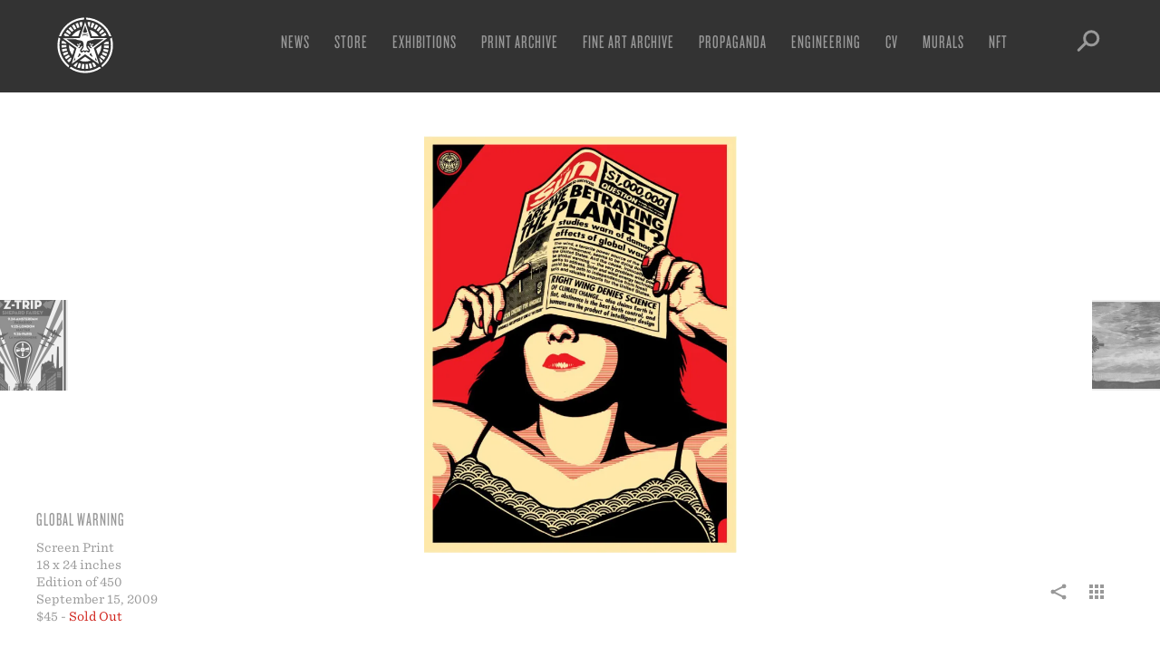

--- FILE ---
content_type: text/html; charset=UTF-8
request_url: https://obeygiant.com/prints/global-warning/
body_size: 22984
content:
<!DOCTYPE html>
<!--[if lt IE 7 ]> <html class="ie ie6 no-js" lang="en-US"> <![endif]-->
<!--[if IE 7 ]>    <html class="ie ie7 no-js" lang="en-US"> <![endif]-->
<!--[if IE 8 ]>    <html class="ie ie8 no-js" lang="en-US"> <![endif]-->
<!--[if IE 9 ]>    <html class="ie ie9 no-js" lang="en-US"> <![endif]-->
<!--[if gt IE 9]><!--><html class="no-js" lang="en-US"><!--<![endif]-->
<head profile="https://gmpg.org/xfn/11">
<meta charset="UTF-8">
<meta http-equiv="X-UA-Compatible" content="IE=edge,chrome=1">
<meta name="viewport" content="width=device-width, initial-scale=1.0, maximum-scale=1.0" />
<title>Global Warning - Obey Giant</title>
<link rel="shortcut icon" href="https://obeygiant.com/wp-content/themes/obey/_/img/favicon.png">
<link rel="apple-touch-icon" href="https://obeygiant.com/wp-content/themes/obey/_/img/apple-touch-icon.png" />
<link rel="stylesheet" type="text/css" href="https://cloud.typography.com/6029974/792468/css/fonts.css" />
<meta name='robots' content='index, follow, max-image-preview:large, max-snippet:-1, max-video-preview:-1' />
	<style>img:is([sizes="auto" i], [sizes^="auto," i]) { contain-intrinsic-size: 3000px 1500px }</style>
	
	<!-- This site is optimized with the Yoast SEO plugin v26.7 - https://yoast.com/wordpress/plugins/seo/ -->
	<link rel="canonical" href="https://obeygiant.com/prints/global-warning/" />
	<meta property="og:locale" content="en_US" />
	<meta property="og:type" content="article" />
	<meta property="og:title" content="Global Warning - Obey Giant" />
	<meta property="og:description" content="Edition of 450, 18 x 24, Signed and Numbered, $45   SOLD OUT" />
	<meta property="og:url" content="https://obeygiant.com/prints/global-warning/" />
	<meta property="og:site_name" content="Obey Giant" />
	<meta property="article:publisher" content="https://www.facebook.com/ObeyGiant" />
	<meta property="og:image" content="https://api.mightyshare.io/v1/MSr21lMevKDmArOm/bf902264a4547a8cbb215e96ba5698dcd9986273d329923e90c29192cdd83636/jpeg?cache=true&height=630&width=1200&template=screenshot-self&page=https%3A%2F%2Fobeygiant.com%2Fprints%2Fglobal-warning" />
	<meta property="og:image:width" content="1200" />
	<meta property="og:image:height" content="630" />
	<meta property="og:image:type" content="image/jpeg" />
	<meta name="twitter:card" content="summary_large_image" />
	<meta name="twitter:image" content="https://api.mightyshare.io/v1/MSr21lMevKDmArOm/bf902264a4547a8cbb215e96ba5698dcd9986273d329923e90c29192cdd83636/jpeg?cache=true&height=630&width=1200&template=screenshot-self&page=https%3A%2F%2Fobeygiant.com%2Fprints%2Fglobal-warning" />
	<meta name="twitter:site" content="@obeygiant" />
	<script type="application/ld+json" class="yoast-schema-graph">{"@context":"https://schema.org","@graph":[{"@type":"WebPage","@id":"https://obeygiant.com/prints/global-warning/","url":"https://obeygiant.com/prints/global-warning/","name":"Global Warning - Obey Giant","isPartOf":{"@id":"https://obeygiant.com/#website"},"primaryImageOfPage":{"@id":"https://obeygiant.com/prints/global-warning/#primaryimage"},"image":{"@id":"https://obeygiant.com/prints/global-warning/#primaryimage"},"thumbnailUrl":"https://i0.wp.com/obeygiant.com/images/2015/07/GlobalWarning-poster.jpg?fit=633%2C844&ssl=1","datePublished":"2009-09-15T00:00:00+00:00","breadcrumb":{"@id":"https://obeygiant.com/prints/global-warning/#breadcrumb"},"inLanguage":"en-US","potentialAction":[{"@type":"ReadAction","target":["https://obeygiant.com/prints/global-warning/"]}]},{"@type":"ImageObject","inLanguage":"en-US","@id":"https://obeygiant.com/prints/global-warning/#primaryimage","url":"https://i0.wp.com/obeygiant.com/images/2015/07/GlobalWarning-poster.jpg?fit=633%2C844&ssl=1","contentUrl":"https://i0.wp.com/obeygiant.com/images/2015/07/GlobalWarning-poster.jpg?fit=633%2C844&ssl=1","width":633,"height":844,"caption":"A woman holding a newspaper with the headline \"ARE WE BETRAYING THE PLANET?\" over her face, red lips visible."},{"@type":"BreadcrumbList","@id":"https://obeygiant.com/prints/global-warning/#breadcrumb","itemListElement":[{"@type":"ListItem","position":1,"name":"Home","item":"https://obeygiant.com/"},{"@type":"ListItem","position":2,"name":"Prints","item":"https://obeygiant.com/prints/"},{"@type":"ListItem","position":3,"name":"Global Warning"}]},{"@type":"WebSite","@id":"https://obeygiant.com/#website","url":"https://obeygiant.com/","name":"Obey Giant","description":"The Art of Shepard Fairey","publisher":{"@id":"https://obeygiant.com/#organization"},"potentialAction":[{"@type":"SearchAction","target":{"@type":"EntryPoint","urlTemplate":"https://obeygiant.com/?s={search_term_string}"},"query-input":{"@type":"PropertyValueSpecification","valueRequired":true,"valueName":"search_term_string"}}],"inLanguage":"en-US"},{"@type":"Organization","@id":"https://obeygiant.com/#organization","name":"obey giant","url":"https://obeygiant.com/","logo":{"@type":"ImageObject","inLanguage":"en-US","@id":"https://obeygiant.com/#/schema/logo/image/","url":"https://i0.wp.com/obeygiant.com/images/2015/07/Icon-Face-OBEY-300dpi2.jpg?fit=1500%2C2340&ssl=1","contentUrl":"https://i0.wp.com/obeygiant.com/images/2015/07/Icon-Face-OBEY-300dpi2.jpg?fit=1500%2C2340&ssl=1","width":1500,"height":2340,"caption":"obey giant"},"image":{"@id":"https://obeygiant.com/#/schema/logo/image/"},"sameAs":["https://www.facebook.com/ObeyGiant","https://x.com/obeygiant","https://instagram.com/obeygiant"]}]}</script>
	<!-- / Yoast SEO plugin. -->


<link rel='dns-prefetch' href='//stats.wp.com' />
<link rel='preconnect' href='//i0.wp.com' />
<link rel='preconnect' href='//c0.wp.com' />
<link rel='stylesheet' id='wp-block-library-css' href='https://c0.wp.com/c/6.8.3/wp-includes/css/dist/block-library/style.min.css' type='text/css' media='all' />
<style id='classic-theme-styles-inline-css' type='text/css'>
/*! This file is auto-generated */
.wp-block-button__link{color:#fff;background-color:#32373c;border-radius:9999px;box-shadow:none;text-decoration:none;padding:calc(.667em + 2px) calc(1.333em + 2px);font-size:1.125em}.wp-block-file__button{background:#32373c;color:#fff;text-decoration:none}
</style>
<link rel='stylesheet' id='mediaelement-css' href='https://c0.wp.com/c/6.8.3/wp-includes/js/mediaelement/mediaelementplayer-legacy.min.css' type='text/css' media='all' />
<link rel='stylesheet' id='wp-mediaelement-css' href='https://c0.wp.com/c/6.8.3/wp-includes/js/mediaelement/wp-mediaelement.min.css' type='text/css' media='all' />
<style id='jetpack-sharing-buttons-style-inline-css' type='text/css'>
.jetpack-sharing-buttons__services-list{display:flex;flex-direction:row;flex-wrap:wrap;gap:0;list-style-type:none;margin:5px;padding:0}.jetpack-sharing-buttons__services-list.has-small-icon-size{font-size:12px}.jetpack-sharing-buttons__services-list.has-normal-icon-size{font-size:16px}.jetpack-sharing-buttons__services-list.has-large-icon-size{font-size:24px}.jetpack-sharing-buttons__services-list.has-huge-icon-size{font-size:36px}@media print{.jetpack-sharing-buttons__services-list{display:none!important}}.editor-styles-wrapper .wp-block-jetpack-sharing-buttons{gap:0;padding-inline-start:0}ul.jetpack-sharing-buttons__services-list.has-background{padding:1.25em 2.375em}
</style>
<style id='global-styles-inline-css' type='text/css'>
:root{--wp--preset--aspect-ratio--square: 1;--wp--preset--aspect-ratio--4-3: 4/3;--wp--preset--aspect-ratio--3-4: 3/4;--wp--preset--aspect-ratio--3-2: 3/2;--wp--preset--aspect-ratio--2-3: 2/3;--wp--preset--aspect-ratio--16-9: 16/9;--wp--preset--aspect-ratio--9-16: 9/16;--wp--preset--color--black: #000000;--wp--preset--color--cyan-bluish-gray: #abb8c3;--wp--preset--color--white: #ffffff;--wp--preset--color--pale-pink: #f78da7;--wp--preset--color--vivid-red: #cf2e2e;--wp--preset--color--luminous-vivid-orange: #ff6900;--wp--preset--color--luminous-vivid-amber: #fcb900;--wp--preset--color--light-green-cyan: #7bdcb5;--wp--preset--color--vivid-green-cyan: #00d084;--wp--preset--color--pale-cyan-blue: #8ed1fc;--wp--preset--color--vivid-cyan-blue: #0693e3;--wp--preset--color--vivid-purple: #9b51e0;--wp--preset--gradient--vivid-cyan-blue-to-vivid-purple: linear-gradient(135deg,rgba(6,147,227,1) 0%,rgb(155,81,224) 100%);--wp--preset--gradient--light-green-cyan-to-vivid-green-cyan: linear-gradient(135deg,rgb(122,220,180) 0%,rgb(0,208,130) 100%);--wp--preset--gradient--luminous-vivid-amber-to-luminous-vivid-orange: linear-gradient(135deg,rgba(252,185,0,1) 0%,rgba(255,105,0,1) 100%);--wp--preset--gradient--luminous-vivid-orange-to-vivid-red: linear-gradient(135deg,rgba(255,105,0,1) 0%,rgb(207,46,46) 100%);--wp--preset--gradient--very-light-gray-to-cyan-bluish-gray: linear-gradient(135deg,rgb(238,238,238) 0%,rgb(169,184,195) 100%);--wp--preset--gradient--cool-to-warm-spectrum: linear-gradient(135deg,rgb(74,234,220) 0%,rgb(151,120,209) 20%,rgb(207,42,186) 40%,rgb(238,44,130) 60%,rgb(251,105,98) 80%,rgb(254,248,76) 100%);--wp--preset--gradient--blush-light-purple: linear-gradient(135deg,rgb(255,206,236) 0%,rgb(152,150,240) 100%);--wp--preset--gradient--blush-bordeaux: linear-gradient(135deg,rgb(254,205,165) 0%,rgb(254,45,45) 50%,rgb(107,0,62) 100%);--wp--preset--gradient--luminous-dusk: linear-gradient(135deg,rgb(255,203,112) 0%,rgb(199,81,192) 50%,rgb(65,88,208) 100%);--wp--preset--gradient--pale-ocean: linear-gradient(135deg,rgb(255,245,203) 0%,rgb(182,227,212) 50%,rgb(51,167,181) 100%);--wp--preset--gradient--electric-grass: linear-gradient(135deg,rgb(202,248,128) 0%,rgb(113,206,126) 100%);--wp--preset--gradient--midnight: linear-gradient(135deg,rgb(2,3,129) 0%,rgb(40,116,252) 100%);--wp--preset--font-size--small: 13px;--wp--preset--font-size--medium: 20px;--wp--preset--font-size--large: 36px;--wp--preset--font-size--x-large: 42px;--wp--preset--spacing--20: 0.44rem;--wp--preset--spacing--30: 0.67rem;--wp--preset--spacing--40: 1rem;--wp--preset--spacing--50: 1.5rem;--wp--preset--spacing--60: 2.25rem;--wp--preset--spacing--70: 3.38rem;--wp--preset--spacing--80: 5.06rem;--wp--preset--shadow--natural: 6px 6px 9px rgba(0, 0, 0, 0.2);--wp--preset--shadow--deep: 12px 12px 50px rgba(0, 0, 0, 0.4);--wp--preset--shadow--sharp: 6px 6px 0px rgba(0, 0, 0, 0.2);--wp--preset--shadow--outlined: 6px 6px 0px -3px rgba(255, 255, 255, 1), 6px 6px rgba(0, 0, 0, 1);--wp--preset--shadow--crisp: 6px 6px 0px rgba(0, 0, 0, 1);}:where(.is-layout-flex){gap: 0.5em;}:where(.is-layout-grid){gap: 0.5em;}body .is-layout-flex{display: flex;}.is-layout-flex{flex-wrap: wrap;align-items: center;}.is-layout-flex > :is(*, div){margin: 0;}body .is-layout-grid{display: grid;}.is-layout-grid > :is(*, div){margin: 0;}:where(.wp-block-columns.is-layout-flex){gap: 2em;}:where(.wp-block-columns.is-layout-grid){gap: 2em;}:where(.wp-block-post-template.is-layout-flex){gap: 1.25em;}:where(.wp-block-post-template.is-layout-grid){gap: 1.25em;}.has-black-color{color: var(--wp--preset--color--black) !important;}.has-cyan-bluish-gray-color{color: var(--wp--preset--color--cyan-bluish-gray) !important;}.has-white-color{color: var(--wp--preset--color--white) !important;}.has-pale-pink-color{color: var(--wp--preset--color--pale-pink) !important;}.has-vivid-red-color{color: var(--wp--preset--color--vivid-red) !important;}.has-luminous-vivid-orange-color{color: var(--wp--preset--color--luminous-vivid-orange) !important;}.has-luminous-vivid-amber-color{color: var(--wp--preset--color--luminous-vivid-amber) !important;}.has-light-green-cyan-color{color: var(--wp--preset--color--light-green-cyan) !important;}.has-vivid-green-cyan-color{color: var(--wp--preset--color--vivid-green-cyan) !important;}.has-pale-cyan-blue-color{color: var(--wp--preset--color--pale-cyan-blue) !important;}.has-vivid-cyan-blue-color{color: var(--wp--preset--color--vivid-cyan-blue) !important;}.has-vivid-purple-color{color: var(--wp--preset--color--vivid-purple) !important;}.has-black-background-color{background-color: var(--wp--preset--color--black) !important;}.has-cyan-bluish-gray-background-color{background-color: var(--wp--preset--color--cyan-bluish-gray) !important;}.has-white-background-color{background-color: var(--wp--preset--color--white) !important;}.has-pale-pink-background-color{background-color: var(--wp--preset--color--pale-pink) !important;}.has-vivid-red-background-color{background-color: var(--wp--preset--color--vivid-red) !important;}.has-luminous-vivid-orange-background-color{background-color: var(--wp--preset--color--luminous-vivid-orange) !important;}.has-luminous-vivid-amber-background-color{background-color: var(--wp--preset--color--luminous-vivid-amber) !important;}.has-light-green-cyan-background-color{background-color: var(--wp--preset--color--light-green-cyan) !important;}.has-vivid-green-cyan-background-color{background-color: var(--wp--preset--color--vivid-green-cyan) !important;}.has-pale-cyan-blue-background-color{background-color: var(--wp--preset--color--pale-cyan-blue) !important;}.has-vivid-cyan-blue-background-color{background-color: var(--wp--preset--color--vivid-cyan-blue) !important;}.has-vivid-purple-background-color{background-color: var(--wp--preset--color--vivid-purple) !important;}.has-black-border-color{border-color: var(--wp--preset--color--black) !important;}.has-cyan-bluish-gray-border-color{border-color: var(--wp--preset--color--cyan-bluish-gray) !important;}.has-white-border-color{border-color: var(--wp--preset--color--white) !important;}.has-pale-pink-border-color{border-color: var(--wp--preset--color--pale-pink) !important;}.has-vivid-red-border-color{border-color: var(--wp--preset--color--vivid-red) !important;}.has-luminous-vivid-orange-border-color{border-color: var(--wp--preset--color--luminous-vivid-orange) !important;}.has-luminous-vivid-amber-border-color{border-color: var(--wp--preset--color--luminous-vivid-amber) !important;}.has-light-green-cyan-border-color{border-color: var(--wp--preset--color--light-green-cyan) !important;}.has-vivid-green-cyan-border-color{border-color: var(--wp--preset--color--vivid-green-cyan) !important;}.has-pale-cyan-blue-border-color{border-color: var(--wp--preset--color--pale-cyan-blue) !important;}.has-vivid-cyan-blue-border-color{border-color: var(--wp--preset--color--vivid-cyan-blue) !important;}.has-vivid-purple-border-color{border-color: var(--wp--preset--color--vivid-purple) !important;}.has-vivid-cyan-blue-to-vivid-purple-gradient-background{background: var(--wp--preset--gradient--vivid-cyan-blue-to-vivid-purple) !important;}.has-light-green-cyan-to-vivid-green-cyan-gradient-background{background: var(--wp--preset--gradient--light-green-cyan-to-vivid-green-cyan) !important;}.has-luminous-vivid-amber-to-luminous-vivid-orange-gradient-background{background: var(--wp--preset--gradient--luminous-vivid-amber-to-luminous-vivid-orange) !important;}.has-luminous-vivid-orange-to-vivid-red-gradient-background{background: var(--wp--preset--gradient--luminous-vivid-orange-to-vivid-red) !important;}.has-very-light-gray-to-cyan-bluish-gray-gradient-background{background: var(--wp--preset--gradient--very-light-gray-to-cyan-bluish-gray) !important;}.has-cool-to-warm-spectrum-gradient-background{background: var(--wp--preset--gradient--cool-to-warm-spectrum) !important;}.has-blush-light-purple-gradient-background{background: var(--wp--preset--gradient--blush-light-purple) !important;}.has-blush-bordeaux-gradient-background{background: var(--wp--preset--gradient--blush-bordeaux) !important;}.has-luminous-dusk-gradient-background{background: var(--wp--preset--gradient--luminous-dusk) !important;}.has-pale-ocean-gradient-background{background: var(--wp--preset--gradient--pale-ocean) !important;}.has-electric-grass-gradient-background{background: var(--wp--preset--gradient--electric-grass) !important;}.has-midnight-gradient-background{background: var(--wp--preset--gradient--midnight) !important;}.has-small-font-size{font-size: var(--wp--preset--font-size--small) !important;}.has-medium-font-size{font-size: var(--wp--preset--font-size--medium) !important;}.has-large-font-size{font-size: var(--wp--preset--font-size--large) !important;}.has-x-large-font-size{font-size: var(--wp--preset--font-size--x-large) !important;}
:where(.wp-block-post-template.is-layout-flex){gap: 1.25em;}:where(.wp-block-post-template.is-layout-grid){gap: 1.25em;}
:where(.wp-block-columns.is-layout-flex){gap: 2em;}:where(.wp-block-columns.is-layout-grid){gap: 2em;}
:root :where(.wp-block-pullquote){font-size: 1.5em;line-height: 1.6;}
</style>
<link rel='stylesheet' id='wp-components-css' href='https://c0.wp.com/c/6.8.3/wp-includes/css/dist/components/style.min.css' type='text/css' media='all' />
<link rel='stylesheet' id='godaddy-styles-css' href='https://obeygiant.com/wp-content/mu-plugins/vendor/wpex/godaddy-launch/includes/Dependencies/GoDaddy/Styles/build/latest.css?ver=2.0.2' type='text/css' media='all' />
<link rel='stylesheet' id='theme-css' href='https://obeygiant.com/wp-content/themes/obey/_/css/theme.min.css?ver=0.0.20' type='text/css' media='all' />
<link rel='stylesheet' id='theme_ads-css' href='https://obeygiant.com/wp-content/themes/obey/_/css/theme.ads.css?v=1768629641&#038;ver=0.0.01' type='text/css' media='all' />
<script type="text/javascript" src="https://c0.wp.com/c/6.8.3/wp-includes/js/jquery/jquery.min.js" id="jquery-core-js"></script>
<script type="text/javascript" id="sbi_scripts-js-extra">
/* <![CDATA[ */
var sb_instagram_js_options = {"font_method":"svg","resized_url":"https:\/\/obeygiant.com\/images\/sb-instagram-feed-images\/","placeholder":"https:\/\/obeygiant.com\/wp-content\/plugins\/instagram-feed-pro\/img\/placeholder.png","br_adjust":"1"};
var sbiTranslations = {"share":"Share"};
/* ]]> */
</script>
<script type="text/javascript" src="https://obeygiant.com/wp-content/plugins/instagram-feed-pro/js/sbi-scripts.min.js?ver=6.9.0" id="sbi_scripts-js"></script>
<link rel="https://api.w.org/" href="https://obeygiant.com/wp-json/" /><link rel="alternate" title="JSON" type="application/json" href="https://obeygiant.com/wp-json/wp/v2/prints/64089" /><link rel='shortlink' href='https://obeygiant.com/?p=64089' />
<link rel="alternate" title="oEmbed (JSON)" type="application/json+oembed" href="https://obeygiant.com/wp-json/oembed/1.0/embed?url=https%3A%2F%2Fobeygiant.com%2Fprints%2Fglobal-warning%2F" />
<link rel="alternate" title="oEmbed (XML)" type="text/xml+oembed" href="https://obeygiant.com/wp-json/oembed/1.0/embed?url=https%3A%2F%2Fobeygiant.com%2Fprints%2Fglobal-warning%2F&#038;format=xml" />
	<style>img#wpstats{display:none}</style>
		<script src="https://cdnjs.cloudflare.com/ajax/libs/jquery-easing/1.4.1/jquery.easing.min.js"></script>
<script src="https://code.jquery.com/jquery-migrate-1.4.1.min.js"></script>
<!-- obeygiant.com has a posse
mmmmmmmmmmmmmmmmmmmmmmmmmmmmmmmmmmmmmmmmmmmmmmmmmmmmmmmmmmmmmmmmmmmmmmmmmmmmmmmmmmmmmmmmmm
mmmdhhhhhhhhhhhhhhhhhhhhhhhhhhhhhhhhhhhhhhhhhhhhhhhhhhhhhhhhhhhhhhhhhhhhhhhhhhhhhhhhhhdmmm
mmmo                                                                                  smmm
mmmo  .oooooo-                                                              -oooooo.  smmm
mmmo  -mmmmo`                                                                `ommmm:  smmm
mmmo  -mmmy                                                                    ymmm:  smmm
mmmo  -mmmd-                                                                  -dmmm:  smmm
mmmo  -mmmmmhso/:.``                                                ``.  :/oshmmmmm:  smmm
mmmo  -mmmmmmmmmmmdddddhyyso+:-.`                        `.-:+osyyhdddddmmmmmmmmmmm:  smmm
mmmo  -mmmmmmmmmmmmmmmmmmmmmmmmddy/.                  ./yddmmmmmmmmmmmmmmmmmmmmmmmm:  smmm
mmmo  -mmmmmmmmmmmmmmmmmmmmmmmmmmmmd+                +dmmmmmmmmmmmmmmmmmmmmmmmmmmmm:  smmm
mmmo  -mmmmmmmmmmmmmmmmmmmmmmmmmmmmmms`            `smmmmmmmmmmmmmmmmmmmmmmmmmmmmmm:  smmm
mmmo  -mmmmmmmmmmmmmmmmmmmmmmmmmmmmmmmy`          `ymmmmmmmmmmmmmmmmmmmmmmmmmmmmmmm:  smmm
mmmo  -mmmmmmmmmmmmmmmmmmmdhdmmmmmmmmmms          smmmmmmmmmmmddmmmmmmmmmmmmmmmmmmm:  smmm
mmmo  -mmmmmmmmmmmhohmmmms.`-hmmmmmmmmmm.        .mmmmmmmmmmh-..ommmmhohmmmmmmmmmmm:  smmm
mmmo  -mmmmmmmmmmm/ `:++-``-+dmmmmmmmmmm/        /mmmmmmmmmmd+-.`-++:` :mmmmmmmmmmm:  smmm
mmmo  -mmmmmmmmmmmdyo++oyhdmmmmmmmmmmmmmo        ommmmmmmmmmmmmdhyo++oshmmmmmmmmmmm:  smmm
mmmo  -mmmmmmmmmmmy:.``./mmmmmmmdhdmmmmm+        +mmmmmdhdmmmmmmm/.``.:ymmmmmmmmmmm:  smmm
mmmo  -ddmmmmmmmms`    `+mmmmmy:` :mmmmm-        -mmmmm: `:ymmmmm+`    `smmmmmmmmdd:  smmm
mmmo  `..-:+yhys:   `./hmmmds-   .hmmmmy          ymmmmh.   -sdmmmh/.`   :syhy+:-..`  smmm
mmmo                ymmmmh+.    -dmmmmy`          `ymmmmd:    .+hmmmmy                smmm
mmmo                /oo/-`    .smmmmd+              +dmmmms.    `-/oo/                smmm
mmmo                        -smmmmms.                .smmmmms-                        smmm
mmmo                       +mmmmmy-                    -ymmmmm+                       smmm
mmmo                      +mmmmd:   ````           ```   :dmmmm+                      smmm
mmmo                      hmmmm+`:shdmmdyo/-..-/oydmmdho-`+mmmmd                      smmm
mmmo                      ommmmmmmmmmmmmmmmmmmmmmmmmmmmmmmmmmmmo                      smmm
mmmo                       +dmmmmmmmmy.  `/mmmm/`  .smmmmmmmmd+                       smmm
mmmo                         ./+oso+-      .//.      -+oso+/.                         smmm
mmmo                  `oho.                                    .oyo`                  smmm
mmmo                 .hmmmm+                                  /mmmmh`                 smmm
mmmo                -dmmmmmm:                                -mmmmmmd.                smmm
mmmo               :dmmmmmds.                                .sdmmmmmd:               smmm
mmmo              /mmmmds:`         ``.``        ``.``         `:sdmmmm/              smmm
mmmo             +mmds:`        .:shdddddyo/:::oydddddhs/.        `:sdmm+             smmm
mmmo             sy/.      .:/ohdmmmmmmmmmmmmmmmmmmmmmmmmdhs/-.      ./ys             smmm
mmmo                    :shdmmmmmmdhhhhhmmmmmmmmmmhhhhhdmmmmmmdhs:                    smmm
mmmo  -.               `ymmmmmmmmo.`````./hmmmmh/.`````.ommmmmmmmy`               .-  smmm
mmmo  -y                `-ohmmmmmmh/.     .oyyo.     ./hmmmmmmho-`                y:  smmm
mmmo  -m/                  `-+ydmmmmdy+:.`      `.:+ydmmmmdy+-`                  +m:  smmm
mmmo  -mm:                     `-/oydmmmdhyo++oyhdmmmdyo/-`                     :mm:  smmm
mmmo  -mmd-                         `-/sdmmmmmmmmds/-`                         -dmm:  smmm
mmmo  -mmmy                             .+dmmmmd/.                             ymmm:  smmm
mmmo  `oso:                               .////.                               :oso`  smmm
mmmo             .-.                                                  .-.             smmm
mmmo  ``         ymdy/.`                                          `./ydmy         ``  smmm
mmmo  -s.        .smmmdhyso.                                  .ossydmmms.        .s:  smmm
mmmo  -md+`        +mmmmmmmy`                                `ymmmmmmmo        `/dm-  smmm
mmmo  -mmmh/`       dmmmmmmms`                              `smmmmmmmd       `/hmmm-  smmm
mmmo  -mmmmmdy+-..:smmmmmmmmmh:`                          `:hmmmmmmmmms:..-+sdmmmmm-  smmm
mmmo  -mmmmmmmmmmmmmmmmmmmmmmmmh+-``                  ``-+hmmmmmmmmmmmmmmmmmmmmmmmm-  smmm
mmmo  -mmmmmmmmmmmmmmmmmmmmmmmmmmmmhyo+/:-......-:/+oyhmmmmmmmmmmmmmmmmmmmmmmmmmmmm-  smmm
mmmo  `////////////////////////////////////////////////////////////////////////////`  smmm
mmmo                                                                                  smmm
mmmmhhhhhhhhhhhhhhhhhhhhhhhhhhhhhhhhhhhhhhhhhhhhhhhhhhhhhhhhhhhhhhhhhhhhhhhhhhhhhhhhhhmmmm
mmmmmmmmmmmmmmmmmmmmmmmmmmmmmmmmmmmmmmmmmmmmmmmmmmmmmmmmmmmmmmmmmmmmmmmmmmmmmmmmmmmmmmmmmm
-->
 <script type="text/javascript">
    var _gaq = _gaq || [];
    _gaq.push(['_setAccount', 'UA-75388-13']);
    _gaq.push(['_trackPageview']);
  </script>
</head>
<body class="wp-singular prints-template-default single single-prints postid-64089 wp-theme-obey">
	
	<div class="header-container">
		<header id="header">
			<div class="header-search">
				<div class="header-search-form">
					<form action="https://obeygiant.com" id="searchform" method="get">
    <label for="s">Search</label>
    <input type="search" name="s" id="s" value="value="" data-swplive="false" />
    <input type="image" src="https://obeygiant.com/wp-content/themes/obey/_/img/icon-search.svg" alt="Submit">
</form>				</div>
			</div>
			<div class="logo">
				<a href="https://obeygiant.com/">
					<svg xmlns="http://www.w3.org/2000/svg" width="80" height="80">
  <path fill="#ffffff" d="M16.4 29.01l1.96.91h3.49c.14-.25.28-.51.43-.75l-2.25-1.37-2.25-1.37c-.51.83-.97 1.7-1.38 2.58zM23.9 56.97l.05-.05.87-2.75c-.25-.26-.49-.53-.71-.8l-2.01 1.69-2.02 1.7c.63.75 1.3 1.46 2.01 2.13l1.81-1.92zM42.92 14.12l-.16 1.45.41 1.25.93 2.83c.18.04.36.07.54.11l.59-2.56.59-2.57c-.96-.24-1.93-.4-2.9-.51zM32.06 15.2a26.261 26.261 0 0 0-2.73 1.05l1.08 2.41 1.07 2.4c.5-.22 1.02-.43 1.53-.61.22-.08.44-.15.66-.22l-.8-2.5-.81-2.53zM56.96 58.85l.46.51c.73-.65 1.42-1.35 2.06-2.08l-1.97-1.75-1.97-1.75c-.06.07-.12.13-.18.19l.93 2.82.67 2.06zM18.99 50.29l2.36-1.15c-.34-.69-.64-1.42-.92-2.2l-2.47.91-2.47.91c.33.91.71 1.81 1.13 2.68l2.37-1.15zM13.96 40c0 .85.04 1.72.13 2.57l2.63-.26 2.61-.26c-.07-.68-.1-1.37-.1-2.05v-.29l-2.63-.03-2.64-.04V40zM64.28 49.4l-2.46-.95-2.45-.95c-.28.73-.6 1.44-.96 2.13l2.33 1.22 2.33 1.22c.45-.86.86-1.76 1.21-2.67zM62.23 53.56l-2.25-1.37-2.24-1.37c-.4.66-.85 1.31-1.33 1.93l2.08 1.61 2.09 1.62c.59-.78 1.15-1.6 1.65-2.42zM65.57 44.95l-2.59-.51-2.58-.5c-.15.76-.34 1.52-.58 2.26l2.51.79 2.52.79c.29-.92.53-1.88.72-2.83zM66.04 40.34l-2.63-.03-2.63-.04c-.01.78-.06 1.56-.16 2.33l2.61.33 2.62.33c.11-.96.18-1.95.19-2.92zM49.56 64.21c.91-.36 1.81-.77 2.66-1.23l-1.23-2.33-.27-.5-1.91-1.35c-.39.18-.78.35-1.18.51l.96 2.44.97 2.46zM45.12 65.52c.95-.19 1.9-.44 2.83-.74l-.81-2.51-.81-2.5c-.74.24-1.5.44-2.26.59l.52 2.58.53 2.58zM46.7 17.57l-.75 2.52c.75.22 1.49.49 2.2.8l1.03-2.42 1.04-2.42c-.89-.38-1.82-.72-2.75-1l-.77 2.52zM66.01 38.62c-.05-.97-.16-1.95-.32-2.91l-2.6.44-.35.06-2.08 1.52c.04.4.08.79.1 1.18l2.62-.14 2.63-.15zM57.93 21.11c-.71-.67-1.46-1.31-2.23-1.89l-1.59 2.11-1.58 2.1c.62.47 1.22.98 1.78 1.51l1.81-1.91 1.81-1.92zM18.72 25l2.16 1.52 2.15 1.51c.45-.64.94-1.25 1.45-1.83l-1.97-1.74-1.97-1.75c-.65.72-1.26 1.49-1.82 2.29zM35.89 65.71c.96.15 1.94.26 2.91.3l.12-2.63.12-2.63c-.77-.04-1.55-.12-2.33-.24l-.41 2.6-.41 2.6zM21.71 21.46l1.86 1.88 1.85 1.87c.55-.54 1.14-1.06 1.75-1.54l-1.62-2.06-1.63-2.08c-.78.59-1.52 1.25-2.21 1.93zM27.79 17c-.86.45-1.7.96-2.51 1.52l1.49 2.17 1.49 2.17c.64-.44 1.31-.84 2-1.2l-1.23-2.33L27.79 17zM17.5 46.4l2.53-.72c-.22-.75-.39-1.51-.52-2.28l-2.59.44-2.6.44c.16.96.38 1.92.65 2.86l2.53-.74zM34.79 62.81l.59-2.56c-.76-.17-1.51-.39-2.24-.65l-.87 2.48-.87 2.49c.92.32 1.87.6 2.81.81l.58-2.57zM21.14 53.85l2.12-1.55c-.46-.62-.89-1.29-1.27-1.96l-2.28 1.31-2.29 1.31c.49.85 1.02 1.67 1.6 2.46l2.12-1.57zM52.85 20.43l1.45-2.21c-.82-.53-1.67-1.03-2.54-1.46l-1.19 2.35-1.19 2.35c.69.35 1.37.74 2.03 1.17l1.44-2.2zM60.58 29.92l.44-.22 2.37-1.16c-.43-.88-.91-1.74-1.43-2.55l-2.23 1.42-2.21 1.41c.23.36.44.73.65 1.1h2.41zM58.86 26.14l2.13-1.56c-.57-.79-1.2-1.55-1.86-2.26l-1.93 1.79-1.93 1.79c.52.57 1.02 1.17 1.48 1.8l2.11-1.56zM19.29 38.35c.02-.25.05-.51.08-.76l-2.4-1.76-.57-.42-1.96-.38c-.19.96-.32 1.94-.4 2.91l2.63.21 2.62.2zM40.41 60.76l.05 2.63.05 2.64c.98-.02 1.96-.09 2.92-.22l-.35-2.61-.35-2.6c-.76.09-1.54.15-2.32.16zM35.83 19.65l.93-2.84.12-.35-.3-2.28c-.96.13-1.93.32-2.88.55l.64 2.55.64 2.55c.28-.06.56-.12.85-.18zM28.88 60.58l-.9.66-.8 1.42c.85.48 1.73.91 2.63 1.3l1.03-2.43 1.03-2.42c-.2-.08-.39-.18-.58-.27l-2.41 1.74zM28.05 43.97L22.1 39.6c-.04 1.89.2 3.81.79 5.71a17.87 17.87 0 0 0 2.96 5.64l2.2-6.98zM25.19 29.92h7.25l2.33-7.06c-.03.01-.05.01-.08.02-4.03 1.25-7.29 3.8-9.5 7.04zM46.05 56.84l-6.08-4.31-5.96 4.33c3.52 1.25 7.46 1.44 11.31.24.25-.07.48-.18.73-.26zM52.07 43.97l2.24 6.8c2.36-3.14 3.68-7.02 3.61-11.05l-5.85 4.25zM54.83 29.92a17.947 17.947 0 0 0-9.68-7.09l2.33 7.1h7.35z"/>
  <path fill="#ffffff" d="M66.58 29.98l2.29-.09C64.79 18.26 53.86 9.76 40.82 9.41c-.02 0-.04.09-.06.09l.63 2.12c11.59.57 21.31 8.07 25.19 18.36zM69.37 31.43l-1.91 1.27c.68 2.56 1.02 5.26.95 8.05-.23 8.68-4.24 16.31-10.45 21.34l.78 2.09c.9-.7 1.77-1.45 2.6-2.25 5.75-5.6 9.04-13.1 9.25-21.12.08-3.26-.35-6.41-1.22-9.38zM39.25 68.4a28.153 28.153 0 0 1-14.84-4.65l-1.8 1.42c4.84 3.36 10.55 5.25 16.58 5.41.28.01.56.01.84.01 6.35 0 12.43-1.95 17.54-5.54l-1.77-1.37c-4.7 3.11-10.4 4.87-16.55 4.72zM38.54 11.62l.63-2.2c-7.7.21-14.94 3.25-20.49 8.64-3.45 3.36-6.01 7.4-7.56 11.83l2.26.09c3.86-10.39 13.56-17.79 25.16-18.36zM11.6 39.24c.06-2.33.4-4.57.98-6.72l-1.89-1.27c-.76 2.55-1.19 5.21-1.27 7.93-.22 8.17 2.84 15.89 8.45 21.8 1.17 1.23 2.36 2.41 3.68 3.41l.78-2.15c-1.03-.83-2.02-1.72-2.94-2.7-5.23-5.5-7.99-12.72-7.79-20.3zM38.57 18.36l-1.3 3.94-3.24 9.82-10.11.01h-8.8l.05.04 2.27 1.61.59.42 4.28 3.03 8.16 5.78-3 9.78-1.11 3.6-.65 2.11-.63 2.05 1.73-1.25.95-.68 3.89-2.79 8.3-5.98 8.43 5.95 2.58 1.82 2.31 1.63 1.97 1.39-.73-2.24-.02-.06-1.85-5.68-3.15-9.67 8.17-6.02 2.54-1.87 2.28-1.67 2.06-1.52h-4.91L56 31.9l-10.2-.01-3.17-9.63-1.57-4.77-.3-.91-.8-2.43-.8 2.43-.59 1.78zm11.12 15.13l.69-.36H60.47l-.7.5-2.46 1.77-8.97 6.44s-.56-1.01-1.02-1.48c-.38-.29-.73-.35-1.2-.18-.48.19-.42.69-.35.88.12.37.47.82.83 1.02 1.02.62.52 1.22.02 1.22-1.46-.16-2.74-2.65-3.35-2.59-.32-.02-.54.21-.43.57.1.46.23.65.43.96.66 1.35 2.38 2.24 2.05 4.05-.1.61-.56 1.05-.98 1.37-.33.13-.5.3-1.09.26-.87-.06-.76-1.15-1.6-1.15-1.05 0-.86 1.03-1.77 1.03-.92 0-.72-1.03-1.78-1.03-.85 0-.73 1.09-1.59 1.15-.6.04-.77-.13-1.1-.26-.43-.33-.88-.76-.99-1.37-.34-1.81 1.39-2.71 2.05-4.05.21-.31.33-.5.43-.96.11-.36-.11-.6-.43-.57-.63-.05-1.91 2.43-3.36 2.59-.48 0-.99-.59.04-1.22.36-.2.72-.65.82-1.02.08-.19.12-.69-.34-.88-.07-.02-.13-.03-.2-.05-.2-.04-.39-.04-.57.01-.15.04-.3.11-.44.23-.46.47-1.03 1.48-1.03 1.48l-8.69-6.24-2.47-1.78-.96-.69H29.3l.69.36c1.1.56 2.13.71 3.29.89 1.13.13 1.89.34 2.9.62 1.39.44 1.61 1.75 1.94 2.82.45 1.94.54 4.53-.97 6.06-.61.78-1.35 1.36-1.26 1.83.08.3.37.53.79.37.53-.17.78-.55 1.46-.55.89.01 1.28.44 1.7.44.41 0 .8-.44 1.7-.44.66 0 .92.38 1.46.55.41.16.71-.07.78-.37.1-.47-.64-1.05-1.25-1.83-1.51-1.53-1.42-4.13-.97-6.06.35-1.07.55-2.38 1.94-2.82 1.01-.28 1.77-.48 2.9-.62 1.17-.19 2.19-.34 3.29-.9zm3.28 23.95c-.26-.2-.55-.4-.83-.59-.43-.29-.85-.57-1.2-.86.22-.78.4-1.45.54-2.22.03-.18.06-.36.09-.55.03.12.08.25.12.38.27.9.65 1.92.98 2.88.1.32.21.64.3.96zm-7.96-7.27c.31-.56.35-1.24.92-1.65.23-.04.44.21.54.4.48 1.47 1.58 2.41 1.67 3.82-.41.08-.82-.39-1.15-.62-.59-.4-1.08-.85-1.72-1.21-.2-.16-.23-.42-.33-.54.14-.01.04-.22.07-.2zm-15.84 5.76l-1.28.94-.51.38c.06-.19.12-.41.19-.61.3-.98.62-2.01.92-2.93.05-.16.11-.33.16-.49 0 .23.03.46.06.68.1.68.33 1.35.46 2.03zm2.64-3.37c.51-1.07 1.19-2.21 1.58-3.3.18-.16.2-.39.47-.45.62.1.75.89.99 1.38.09.24.11.46.07.74l-2.74 2.16c-.09.04-.27.04-.33-.06-.12-.09-.08-.33-.04-.47zm4.81-24.24c.11-.26.08-.57.29-.76.67.05 1.44-.13 2.09-.15.56.17 1.12-.02 1.57.11.26-.08.74.01 1.02-.08.48.01 1.02-.01 1.44.08l.15.54c-1.13.09-2.35.52-3.42.78-.97-.39-2.17-.28-3.14-.52zm2.05 1.03c-.84.29-1.58.37-2.44.23-.17-.51.52-.49.84-.42l1.42.05.18.14zm2.31-.19c.78-.45 1.55.08 2.4-.28.17.01.1.26.22.37-.86.35-1.77.12-2.62-.09zm-1.65-3.03c-.55-.17-1.09-.41-1.76-.47l-.11-.1c.39-1.13.75-2.27 1.11-3.41.31-.97.63-1.94.96-2.91.12-.36.24-.72.37-1.07.12.36.23.71.35 1.06.32.97.63 1.94.96 2.9.35 1.04.7 2.07 1.06 3.12-1.06.62-1.64.94-2.94.88z"/>
  <path fill="#ffffff" d="M35.11 38.37l-.31-.4c-.28-.23-.5-.32-.68-.29-.25.05-.39.32-.53.59-.2.37-.4.76-.89.67-.19 0-.33-.15-.5-.29-.24-.22-.51-.48-.89-.22-.29.31-.25.88-.12 1.19l.02.03.04.01c.3.07.62.11.93.11.44.01.88-.06 1.32-.17.16-.04.32-.1.48-.16a4.8 4.8 0 0 0 1.19-.67v-.03c.01-.07 0-.26 0-.26l-.06-.11zM48.55 39.65l.04-.01.01-.03c.12-.31.16-.87-.11-1.17-.39-.27-.67-.02-.92.2l-.12.12c-.11.1-.23.18-.36.18-.07.01-.13 0-.19-.01-.36-.03-.54-.34-.71-.66-.14-.28-.28-.54-.53-.59-.19-.03-.4.06-.67.28-.01.01-.32.41-.32.41l-.01.02-.01.06-.04.26c.81.66 1.81 1.02 2.8 1.05.37.01.76-.02 1.14-.11z"/>
</svg>

				</a>
			</div>	
			<nav class="menu-main-container"><ul id="menu-main" class="menu"><li id="nav-54"><a href="https://obeygiant.com/blog/">News</a></li>
<li id="nav-81873"><a target="_blank" href="https://store.obeygiant.com">Store</a></li>
<li id="nav-73767"><a href="/exhibitions/">Exhibitions</a></li>
<li id="nav-71371"><a href="/prints/">Print Archive</a></li>
<li id="nav-73670"><a href="/fine-art/">Fine Art Archive</a></li>
<li id="nav-58"><a href="https://obeygiant.com/propaganda/manifesto/">Propaganda</a>
<ul class="sub-menu">
	<li id="nav-58"><a href="https://obeygiant.com/propaganda/manifesto/">Manifesto</a></li>
	<li id="nav-60"><a href="https://obeygiant.com/propaganda/articles/">Articles</a></li>
	<li id="nav-62"><a href="https://obeygiant.com/propaganda/essays/">Essays</a></li>
	<li id="nav-64"><a href="https://obeygiant.com/propaganda/videos/">Videos</a></li>
</ul>
</li>
<li id="nav-81906"><a href="https://obeygiant.com/engineering/warnings/">Engineering</a>
<ul class="sub-menu">
	<li id="nav-66"><a href="https://obeygiant.com/engineering/warnings/">Warnings</a></li>
	<li id="nav-68"><a href="https://obeygiant.com/engineering/downloads/">Downloads</a></li>
	<li id="nav-72"><a href="https://obeygiant.com/engineering/sightings/">Sightings</a></li>
	<li id="nav-70"><a href="https://obeygiant.com/engineering/bootlegs/">Bootlegs</a></li>
</ul>
</li>
<li id="nav-71422"><a href="https://obeygiant.com/cv/">CV</a></li>
<li id="nav-98569"><a href="https://obeygiant.com/murals/">Murals</a></li>
<li id="nav-89701"><a target="_blank" href="https://nft.obeygiant.com">NFT</a>
<ul class="sub-menu">
	<li id="nav-89917"><a href="https://obeygiant.com/nft/obey-token/">OBEY Token</a></li>
</ul>
</li>
</ul></nav>			<div class="nav-icons">
				<div class="nav-search">
					<svg xmlns="http://www.w3.org/2000/svg" version="1.1" id="svg-search" x="0px" y="0px" width="50px" height="50px" viewBox="0 0 50 50" enable-background="new 0 0 50 50" xml:space="preserve">
						<circle fill="none" stroke="#999999" stroke-width="3" stroke-linecap="round" stroke-linejoin="round" stroke-miterlimit="10" cx="28.191" cy="22.3" r="7.561"/>
						<line fill="none" stroke="#999999" stroke-width="3" stroke-linecap="round" stroke-linejoin="round" stroke-miterlimit="10" x1="22.595" y1="26.915" x2="14.248" y2="35.261"/>
					</svg>
				</div>
				<div class="nav-hamburger">
					<svg xmlns="http://www.w3.org/2000/svg" version="1.1" class="animated" id="hamburger" x="0px" y="0px" width="50px" height="50px" viewBox="0 0 50 50" enable-background="new 0 0 50 50" xml:space="preserve">
						<line fill="none" stroke="#999999" stroke-width="3" stroke-linecap="round" stroke-linejoin="round" stroke-miterlimit="10" x1="8" y1="16.5" x2="41" y2="16.5"/>
						<line fill="none" stroke="#999999" stroke-width="3" stroke-linecap="round" stroke-linejoin="round" stroke-miterlimit="10" x1="8" y1="34.5" x2="41" y2="34.5"/>
						<line fill="none" stroke="#999999" stroke-width="3" stroke-linecap="round" stroke-linejoin="round" stroke-miterlimit="10" x1="8" y1="25.5" x2="41" y2="25.5"/>
					</svg>
					<svg id="close" xmlns="http://www.w3.org/2000/svg" xmlns:xlink="http://www.w3.org/1999/xlink" x="0px" y="0px" width="50px" height="50px" viewBox="0 0 50 50" enable-background="new 0 0 50 50" xml:space="preserve">
						<line fill="none" stroke="#999999" stroke-width="3" stroke-linecap="round" stroke-linejoin="round" stroke-miterlimit="10" x1="12.833" y1="36.667" x2="36.167" y2="13.333"/>
						<line fill="none" stroke="#999999" stroke-width="3" stroke-linecap="round" stroke-linejoin="round" stroke-miterlimit="10" x1="12.833" y1="13.333" x2="36.167" y2="36.667"/>
					</svg>
				</div>
			</div>
		</header>
		<div class="nav-mobile">
			<div class="menu-mobile-column"><ul id="menu-mobile-menu-left" class="menu"><li id="nav-73669"><a href="/fine-art/">Fine Art</a></li>
<li id="nav-28"><a href="/prints/">Print Archive</a></li>
<li id="nav-73782"><a href="/exhibitions/">Exhibitions</a></li>
<li id="nav-71422"><a href="https://obeygiant.com/cv/">CV</a></li>
<li id="nav-58"><a href="https://obeygiant.com/propaganda/manifesto/">Propaganda</a>
<ul class="sub-menu">
	<li id="nav-58"><a href="https://obeygiant.com/propaganda/manifesto/">Manifesto</a></li>
	<li id="nav-60"><a href="https://obeygiant.com/propaganda/articles/">Articles</a></li>
	<li id="nav-62"><a href="https://obeygiant.com/propaganda/essays/">Essays</a></li>
	<li id="nav-64"><a href="https://obeygiant.com/propaganda/videos/">Videos</a></li>
</ul>
</li>
</ul></div>			<div class="menu-mobile-column"><ul id="menu-mobile-menu-right" class="menu"><li id="nav-66"><a href="https://obeygiant.com/engineering/warnings/">Engineering</a>
<ul class="sub-menu">
	<li id="nav-66"><a href="https://obeygiant.com/engineering/warnings/">Warnings</a></li>
	<li id="nav-68"><a href="https://obeygiant.com/engineering/downloads/">Downloads</a></li>
	<li id="nav-70"><a href="https://obeygiant.com/engineering/bootlegs/">Bootlegs</a></li>
	<li id="nav-72"><a href="https://obeygiant.com/engineering/sightings/">Sightings</a></li>
</ul>
</li>
<li id="nav-54"><a href="https://obeygiant.com/blog/">News</a></li>
<li id="nav-98569"><a href="https://obeygiant.com/murals/">Murals</a></li>
<li id="nav-89735"><a href="https://nft.obeygiant.com/">NFT</a>
<ul class="sub-menu">
	<li id="nav-89917"><a href="https://obeygiant.com/nft/obey-token/">OBEY Token</a></li>
</ul>
</li>
<li id="nav-56"><a href="https://obeygiant.com/contact/">Contact</a></li>
<li id="nav-71384"><a target="_blank" href="http://store.obeygiant.com">Store</a></li>
</ul></div>		</div>
	</div>


<div class="work-single">
	<div class="work-single-image">
		<div class="work-single-image-wrapper">
			<img class="single-image panzoom" src="https://i0.wp.com/obeygiant.com/images/2015/07/GlobalWarning-poster.jpg?fit=600%2C800&ssl=1" data-width="633" data-height="844" data-imagelg="https://i0.wp.com/obeygiant.com/images/2015/07/GlobalWarning-poster.jpg?fit=633%2C844&ssl=1" data-imagemed="https://i0.wp.com/obeygiant.com/images/2015/07/GlobalWarning-poster.jpg?fit=600%2C800&ssl=1" data-imagethumb="https://i0.wp.com/obeygiant.com/images/2015/07/GlobalWarning-poster.jpg?resize=400%2C400&ssl=1" />
		</div>
		<div class="work-single-info">
			<h5>Global Warning</h5>
			<p>
				Screen Print<br />18 x 24 inches<br />Edition of 450<br />				September 15, 2009				<br />
				$45				 - <span class="soldout">Sold Out</span><br />			</p>
		</div>

		
		<div class="work-single-previous">
			<a href="https://obeygiant.com/prints/european-invasion-z-trip/"><img src="https://i0.wp.com/obeygiant.com/images/2015/07/Z-TRIP-Shep-Europe-fnl1.jpg?resize=400%2C400&ssl=1" /></a>		</div>
		<div class="work-single-next">
			<a href="https://obeygiant.com/prints/evolve-devolve-offset/"><img src="https://i0.wp.com/obeygiant.com/images/2015/07/evolve-devolve.jpg?resize=400%2C400&ssl=1" /></a>		</div>
		<div class="work-single-icons">
			<div class="work-single-icon icon-share">
								<div class="work-single-icon-hover social-icons">
					<div class="social-block twitter">
						<a href="https://twitter.com/intent/tweet?via=obeygiant&#038;text=Global%20Warning&#038;url=https://obeygiant.com/prints/global-warning/" target="blank"><img src="https://obeygiant.com/wp-content/themes/obey/_/img/icon-work-twitter.svg" /></a>
					</div>
					<div class="social-block facebook">
						<a href="http://www.facebook.com/sharer/sharer.php?u=https://obeygiant.com/prints/global-warning/" target="blank"><img src="https://obeygiant.com/wp-content/themes/obey/_/img/icon-work-facebook.svg" /></a>
					</div>
					<div class="social-block pinterest">
						<a href="http://pinterest.com/pin/create/button/?url=https://obeygiant.com/prints/global-warning/&#038;media=https://i0.wp.com/obeygiant.com/images/2015/07/GlobalWarning-poster.jpg?fit=633%2C844&#038;ssl=1&#038;description=Global%20Warning%20/%20Shepard%20Fairey%20via%20obeygiant.com" target="blank"><img src="https://obeygiant.com/wp-content/themes/obey/_/img/icon-work-pinterest.svg" /></a>
					</div>
				</div>
				<img src="https://obeygiant.com/wp-content/themes/obey/_/img/icon-share.svg" />
			</div>
			<div class="work-single-icon icon-all">
				<a href="../">
					<div class="work-single-icon-hover">
						All
					</div>
					<img src="https://obeygiant.com/wp-content/themes/obey/_/img/icon-grid.svg" />
				</a>
			</div>
		</div>

			</div>
	
	
	<div class="work-single-description" id="about">
		<div class="work-single-description-text">
			<h2>About</h2>
			<p>Edition of 450, 18 x 24, Signed and Numbered, $45   <strong>SOLD OUT</strong></p>
		</div>
	</div>

	</div>

		
		<footer id="footer">

			<div class="footer-links obey fadeInUp">
				<div class="menu-mobile-column"><ul id="menu-footer-one" class="menu"><li id="nav-74371"><a href="/fine-art/">Fine Art</a></li>
<li id="nav-71385"><a href="/prints/">Prints</a></li>
<li id="nav-71422"><a href="https://obeygiant.com/cv/">CV</a></li>
<li id="nav-50"><a href="https://obeygiant.com/propaganda/">Propaganda</a>
<ul class="sub-menu">
	<li id="nav-60"><a href="https://obeygiant.com/propaganda/articles/">Articles</a></li>
	<li id="nav-62"><a href="https://obeygiant.com/propaganda/essays/">Essays</a></li>
	<li id="nav-58"><a href="https://obeygiant.com/propaganda/manifesto/">Manifesto</a></li>
	<li id="nav-64"><a href="https://obeygiant.com/propaganda/videos/">Videos</a></li>
</ul>
</li>
</ul></div>			</div>
			<div class="footer-links obey fadeInUp" data-wow-delay=".1s">
				<div class="menu-mobile-column"><ul id="menu-footer-two" class="menu"><li id="nav-54"><a href="https://obeygiant.com/blog/">News</a></li>
<li id="nav-52"><a href="https://obeygiant.com/engineering/">Engineering</a>
<ul class="sub-menu">
	<li id="nav-66"><a href="https://obeygiant.com/engineering/warnings/">Warnings</a></li>
	<li id="nav-68"><a href="https://obeygiant.com/engineering/downloads/">Downloads</a></li>
	<li id="nav-70"><a href="https://obeygiant.com/engineering/bootlegs/">Bootlegs</a></li>
	<li id="nav-72"><a href="https://obeygiant.com/engineering/sightings/">Sightings</a></li>
</ul>
</li>
<li id="nav-71397"><a target="_blank" href="http://store.obeygiant.com">Store</a></li>
</ul></div>			</div>
			<div class="footer-links obey fadeInUp" data-wow-delay=".2s">
				<div class="menu-mobile-column"><ul id="menu-footer-three" class="menu"><li id="nav-56"><a href="https://obeygiant.com/contact/">Contact</a>
<ul class="sub-menu">
	<li id="nav-80900"><a href="https://obeygiant.com/contact/art-exhibitions-murals/">Art Exhibitions / Murals</a></li>
	<li id="nav-73726"><a target="_blank" href="http://obeyclothing.com/pages/contact">Clothing</a></li>
	<li id="nav-334"><a href="https://obeygiant.com/contact/design-request/">Design Request</a></li>
	<li id="nav-338"><a href="https://obeygiant.com/contact/donation-request/">Donation Request</a></li>
	<li id="nav-94777"><a href="https://obeygiant.com/contact/fine-art-sales/">Fine Art Sales</a></li>
	<li id="nav-332"><a href="https://obeygiant.com/contact/image-release-permission/">Image Release / Permission</a></li>
	<li id="nav-346"><a href="https://obeygiant.com/contact/job-inquiries/">Job Inquiries</a></li>
	<li id="nav-336"><a href="https://obeygiant.com/contact/licensing/">Licensing</a></li>
	<li id="nav-349"><a href="https://obeygiant.com/contact/obey-giant-store/">Order Inquiry</a></li>
	<li id="nav-340"><a href="https://obeygiant.com/contact/press-media-interview/">Press / Media / Interview</a></li>
	<li id="nav-80888"><a href="https://obeygiant.com/contact/speaking-appearance-requests/">Speaking / Appearance Requests</a></li>
	<li id="nav-328"><a href="https://obeygiant.com/contact/sticker-request/">Sticker Request</a></li>
	<li id="nav-74366"><a href="https://obeygiant.com/contact/mailing-list/">Mailing List</a></li>
</ul>
</li>
</ul></div>			</div>
			<div class="footer-logos obey fadeInUp" data-wow-delay=".3s">
				<div class="footer-logos-friends">
					<h5>Friends</h5>
					<ul>
						<li><a href="https://studionumberone.com/" target="blank"><svg version="1.1" id="Layer_1" xmlns="http://www.w3.org/2000/svg" xmlns:xlink="http://www.w3.org/1999/xlink" x="0px" y="0px"
	 width="115px" height="80px" viewBox="0 0 115 80" enable-background="new 0 0 115 80" xml:space="preserve">
<g>
	<g>
		<path fill="#666666" d="M9.149,4.223c-0.482,0-0.938,0.093-1.364,0.28c-0.428,0.189-0.802,0.446-1.129,0.77
			C6.335,5.598,6.077,5.975,5.889,6.402C5.701,6.831,5.605,7.284,5.605,7.767s0.096,0.936,0.283,1.362
			c0.188,0.43,0.446,0.808,0.768,1.127c0.327,0.326,0.701,0.582,1.129,0.773c0.427,0.185,0.882,0.28,1.364,0.28v3.138
			c-0.917,0-1.787-0.175-2.6-0.519c-0.818-0.347-1.525-0.82-2.137-1.426c-0.608-0.608-1.08-1.319-1.425-2.132
			C2.642,9.554,2.471,8.683,2.471,7.767c0-0.923,0.171-1.783,0.518-2.588c0.345-0.802,0.816-1.51,1.425-2.117
			C5.024,2.458,5.731,1.974,6.55,1.621c0.812-0.355,1.683-0.533,2.6-0.533V4.223z M5.605,17.925c0,0.502,0.096,0.969,0.283,1.395
			c0.188,0.43,0.446,0.804,0.768,1.129c0.327,0.328,0.701,0.582,1.129,0.769c0.427,0.188,0.882,0.281,1.364,0.281v3.17
			c-0.917,0-1.787-0.177-2.6-0.534c-0.818-0.354-1.525-0.835-2.137-1.442c-0.608-0.606-1.08-1.318-1.425-2.134
			c-0.347-0.815-0.518-1.693-0.518-2.633H5.605z M13.728,7.829c0-0.501-0.096-0.966-0.283-1.397
			c-0.187-0.429-0.441-0.801-0.767-1.128c-0.325-0.325-0.702-0.582-1.128-0.768c-0.43-0.188-0.884-0.282-1.365-0.282V1.088
			c0.917,0,1.789,0.178,2.603,0.533c0.814,0.353,1.525,0.837,2.133,1.442c0.607,0.607,1.083,1.317,1.426,2.131
			c0.345,0.816,0.516,1.695,0.516,2.636H13.728z M10.185,11.31c0.917,0,1.789,0.173,2.603,0.517
			c0.814,0.345,1.525,0.822,2.133,1.426c0.607,0.61,1.083,1.317,1.426,2.134c0.345,0.815,0.516,1.684,0.516,2.6
			c0,0.921-0.171,1.79-0.516,2.604c-0.343,0.815-0.818,1.526-1.426,2.134c-0.607,0.605-1.318,1.083-2.133,1.427
			c-0.813,0.343-1.686,0.517-2.603,0.517v-3.137c0.481,0,0.936-0.096,1.365-0.283c0.426-0.187,0.803-0.444,1.128-0.769
			c0.325-0.323,0.58-0.699,0.767-1.128c0.188-0.427,0.283-0.883,0.283-1.365c0-0.478-0.096-0.935-0.283-1.362
			c-0.187-0.429-0.441-0.808-0.767-1.13c-0.325-0.322-0.702-0.579-1.128-0.768c-0.43-0.188-0.884-0.279-1.365-0.279V11.31z"/>
		<path fill="#666666" d="M32.145,4.285H17.939V1.148h14.205V4.285z M23.487,5.037h3.138v19.632h-3.138V5.037z"/>
		<path fill="#666666" d="M52.06,1.148h3.133v23.521H52.06V1.148z M56.194,1.148h3.138V4.19h-3.138V1.148z M56.194,21.657h3.138
			v3.012h-3.138V21.657z M60.335,1.148c0.921,0,1.786,0.18,2.602,0.536c0.818,0.355,1.527,0.837,2.134,1.442
			c0.607,0.607,1.088,1.312,1.44,2.116c0.359,0.807,0.535,1.667,0.535,2.587v10.158c0,0.921-0.176,1.79-0.535,2.604
			c-0.353,0.815-0.833,1.526-1.44,2.134c-0.606,0.606-1.315,1.083-2.134,1.427c-0.815,0.343-1.681,0.517-2.602,0.517v-3.137
			c0.503,0,0.967-0.096,1.396-0.283c0.427-0.187,0.8-0.441,1.116-0.752c0.31-0.313,0.563-0.687,0.75-1.113
			c0.189-0.429,0.281-0.894,0.281-1.397V7.829c0-0.481-0.092-0.936-0.281-1.366c-0.187-0.426-0.44-0.797-0.75-1.111
			c-0.316-0.315-0.689-0.566-1.116-0.754c-0.429-0.185-0.893-0.281-1.396-0.281V1.148z"/>
		<rect x="70.061" y="1.148" fill="#666666" width="3.172" height="23.521"/>
		<path fill="#666666" d="M26.772,51.847c-0.922,0-1.781-0.175-2.587-0.52c-0.806-0.347-1.508-0.819-2.117-1.427
			c-0.607-0.605-1.086-1.316-1.44-2.134c-0.356-0.815-0.536-1.679-0.536-2.601V28.389h3.169v16.777c0,0.48,0.093,0.935,0.285,1.363
			c0.183,0.43,0.435,0.802,0.749,1.129c0.315,0.326,0.683,0.579,1.116,0.769c0.423,0.188,0.879,0.283,1.361,0.283V51.847z
			 M27.75,48.834h3.159v3.014H27.75V48.834z M35.081,51.847h-3.168V28.389h3.168V51.847z"/>
		<path fill="#666666" d="M40.732,24.637c-0.921,0-1.782-0.173-2.588-0.518c-0.805-0.347-1.507-0.82-2.116-1.427
			c-0.608-0.607-1.087-1.318-1.44-2.134c-0.356-0.816-0.536-1.68-0.536-2.601V1.18h3.168v16.778c0,0.48,0.094,0.935,0.287,1.363
			c0.182,0.431,0.433,0.802,0.747,1.129c0.316,0.326,0.684,0.58,1.116,0.769c0.423,0.188,0.88,0.285,1.362,0.285V24.637z
			 M41.709,21.625h3.16v3.013h-3.16V21.625z M49.04,24.637h-3.167V1.18h3.167V24.637z"/>
		<path fill="#666666" d="M58.318,35.068c0-0.5-0.095-0.967-0.28-1.396c-0.193-0.428-0.441-0.805-0.756-1.128
			c-0.312-0.324-0.684-0.581-1.112-0.767c-0.429-0.191-0.892-0.285-1.395-0.285c-0.48,0-0.937,0.094-1.366,0.285
			c-0.425,0.186-0.8,0.437-1.11,0.75c-0.313,0.316-0.567,0.683-0.756,1.113c-0.186,0.428-0.281,0.882-0.281,1.367v0.061h-3.165
			v-0.061c0-0.485-0.094-0.939-0.28-1.367c-0.19-0.43-0.439-0.797-0.757-1.113c-0.313-0.312-0.683-0.564-1.111-0.75
			c-0.43-0.191-0.884-0.285-1.364-0.285c-0.502,0-0.969,0.094-1.397,0.285c-0.424,0.186-0.797,0.443-1.111,0.767
			c-0.314,0.323-0.565,0.7-0.754,1.128c-0.188,0.428-0.279,0.895-0.279,1.396h-3.139c0-0.941,0.173-1.818,0.519-2.635
			c0.34-0.815,0.819-1.522,1.425-2.132c0.61-0.604,1.317-1.085,2.138-1.441c0.812-0.356,1.677-0.533,2.6-0.533
			c1.023,0,1.976,0.214,2.854,0.643c0.879,0.429,1.618,1.012,2.226,1.742c0.628-0.73,1.379-1.313,2.261-1.742
			c0.877-0.429,1.827-0.643,2.852-0.643c0.917,0,1.785,0.177,2.604,0.533c0.816,0.356,1.525,0.837,2.131,1.441
			c0.606,0.61,1.081,1.317,1.428,2.132c0.344,0.817,0.515,1.694,0.515,2.635H58.318z M37.903,36.066h3.139v15.872h-3.139V36.066z
			 M48.097,36.066h3.165v15.872h-3.165V36.066z M58.318,36.066h3.134v15.872h-3.134V36.066z"/>
		<path fill="#666666" d="M67.412,51.875h-3.135V28.326h3.135V51.875z M77.039,40.117c0.734-0.605,1.312-1.353,1.743-2.244
			c0.427-0.884,0.639-1.842,0.639-2.866c0-0.922-0.175-1.789-0.532-2.603c-0.361-0.818-0.836-1.526-1.442-2.133
			c-0.609-0.607-1.312-1.084-2.117-1.427c-0.802-0.345-1.665-0.519-2.586-0.519h-4.33v3.133h4.33c0.48,0,0.935,0.095,1.365,0.285
			c0.425,0.187,0.799,0.438,1.109,0.752c0.317,0.314,0.568,0.685,0.754,1.112c0.188,0.429,0.281,0.894,0.281,1.398
			c0,0.477-0.093,0.935-0.281,1.36c-0.186,0.431-0.437,0.804-0.754,1.116c-0.311,0.313-0.676,0.562-1.095,0.754
			c-0.421,0.187-0.869,0.281-1.348,0.281h-0.032h-4.33v3.167h4.33h0.032c0.479,0,0.927,0.093,1.348,0.281
			c0.419,0.188,0.784,0.439,1.095,0.754c0.317,0.312,0.568,0.682,0.754,1.11c0.188,0.429,0.281,0.886,0.281,1.364
			c0,0.504-0.093,0.971-0.281,1.396c-0.186,0.428-0.437,0.8-0.754,1.113c-0.311,0.314-0.685,0.564-1.109,0.754
			c-0.431,0.188-0.885,0.282-1.365,0.282h-4.33v3.167h4.33c0.921,0,1.784-0.18,2.586-0.534c0.806-0.354,1.508-0.835,2.117-1.44
			c0.606-0.607,1.081-1.319,1.442-2.132c0.357-0.816,0.532-1.687,0.532-2.606c0-1.021-0.212-1.975-0.639-2.852
			C78.351,41.468,77.773,40.722,77.039,40.117"/>
		<path fill="#666666" d="M82.244,28.326H96.45v3.133H82.244V28.326z M85.411,47.612h-3.167V32.464h3.167V47.612z M82.244,48.614
			H96.45v3.169H82.244V48.614z M86.383,38.518h5.737v3.135h-5.737V38.518z"/>
		<path fill="#666666" d="M44.753,55.504H58.96v3.138H44.753V55.504z M47.919,74.789h-3.166V59.643h3.166V74.789z M44.753,75.791
			H58.96v3.169H44.753V75.791z M48.893,65.695h5.736v3.136h-5.736V65.695z"/>
		<rect x="99.271" y="28.326" fill="#666666" width="3.136" height="23.521"/>
		<path fill="#666666" d="M107.453,31.459c0.484,0,0.939,0.095,1.367,0.284c0.431,0.187,0.804,0.446,1.128,0.771
			c0.323,0.323,0.581,0.696,0.769,1.126c0.191,0.428,0.282,0.882,0.282,1.367c0,0.477-0.091,0.935-0.282,1.36
			c-0.188,0.431-0.445,0.807-0.769,1.131c-0.324,0.325-0.697,0.582-1.128,0.77c-0.428,0.188-0.883,0.282-1.367,0.282h-4.044v3.136
			h4.044c0.924,0,1.793-0.174,2.604-0.518c0.815-0.345,1.526-0.821,2.134-1.428c0.605-0.608,1.082-1.316,1.427-2.132
			c0.343-0.815,0.518-1.685,0.518-2.601c0-0.922-0.175-1.789-0.518-2.603c-0.345-0.818-0.821-1.526-1.427-2.133
			c-0.607-0.607-1.318-1.084-2.134-1.427c-0.812-0.345-1.681-0.519-2.604-0.519h-4.044v3.133H107.453z"/>
		<polygon fill="#666666" points="103.283,42.687 109.746,51.847 114.197,51.847 107.645,42.687 		"/>
		<rect x="2.471" y="28.326" fill="#666666" width="3.129" height="23.424"/>
		<rect x="14.104" y="28.326" fill="#666666" width="3.17" height="23.424"/>
		<polygon fill="#666666" points="13.102,34.952 6.601,28.563 6.601,32.985 13.102,39.373 		"/>
		<path fill="#666666" d="M98.8,8.315c-0.614-1.431-1.455-2.684-2.521-3.763c-1.069-1.08-2.32-1.923-3.752-2.539
			c-1.353-0.585-2.799-0.88-4.327-0.911v3.136c1.093,0.031,2.125,0.251,3.094,0.676c1.039,0.46,1.956,1.081,2.739,1.865
			c0.785,0.785,1.406,1.7,1.868,2.759c0.46,1.056,0.687,2.178,0.687,3.373c0,1.188-0.227,2.313-0.687,3.37
			c-0.462,1.054-1.083,1.975-1.868,2.758c-0.783,0.784-1.7,1.408-2.739,1.868c-0.969,0.425-2.001,0.642-3.094,0.675v3.167
			c1.528-0.032,2.975-0.335,4.327-0.927c1.432-0.631,2.683-1.475,3.752-2.539c1.065-1.066,1.906-2.321,2.521-3.765
			c0.615-1.441,0.924-2.979,0.924-4.607C99.724,11.279,99.415,9.747,98.8,8.315"/>
		<path fill="#666666" d="M86.927,21.58c-1.083-0.035-2.106-0.252-3.068-0.674c-1.045-0.46-1.958-1.084-2.74-1.868
			c-0.785-0.783-1.402-1.704-1.852-2.757c-0.451-1.058-0.675-2.182-0.675-3.371c0-1.195,0.224-2.316,0.675-3.373
			c0.449-1.059,1.066-1.974,1.852-2.759c0.782-0.784,1.695-1.405,2.74-1.865c0.962-0.422,1.985-0.64,3.068-0.674V1.103
			c-1.521,0.034-2.961,0.329-4.306,0.911c-1.43,0.616-2.683,1.459-3.75,2.539c-1.066,1.079-1.906,2.332-2.521,3.763
			c-0.62,1.432-0.926,2.964-0.926,4.596c0,1.628,0.306,3.166,0.926,4.607c0.614,1.444,1.454,2.699,2.521,3.765
			c1.067,1.064,2.32,1.908,3.75,2.539c1.345,0.59,2.784,0.891,4.306,0.926V21.58z"/>
		<path fill="#666666" d="M23.375,62.655c-0.615-1.432-1.457-2.686-2.522-3.764c-1.068-1.077-2.318-1.922-3.752-2.539
			c-1.352-0.584-2.795-0.878-4.327-0.911v3.138c1.094,0.031,2.126,0.252,3.095,0.676c1.041,0.459,1.956,1.081,2.741,1.863
			c0.784,0.785,1.403,1.703,1.867,2.76c0.46,1.057,0.687,2.177,0.687,3.372c0,1.188-0.227,2.314-0.687,3.371
			c-0.464,1.055-1.083,1.977-1.867,2.758c-0.785,0.784-1.7,1.407-2.741,1.866c-0.969,0.426-2.001,0.644-3.095,0.677v3.166
			c1.532-0.031,2.976-0.335,4.327-0.927c1.434-0.63,2.684-1.476,3.752-2.537c1.065-1.068,1.907-2.322,2.522-3.767
			c0.615-1.439,0.923-2.979,0.923-4.607C24.298,65.619,23.99,64.087,23.375,62.655"/>
		<path fill="#666666" d="M11.502,75.919c-1.083-0.032-2.107-0.252-3.069-0.674c-1.044-0.459-1.957-1.083-2.74-1.866
			c-0.785-0.781-1.403-1.703-1.852-2.758c-0.451-1.057-0.675-2.183-0.675-3.371c0-1.195,0.224-2.315,0.675-3.372
			c0.448-1.057,1.066-1.975,1.852-2.76c0.783-0.782,1.696-1.404,2.74-1.863c0.962-0.422,1.986-0.641,3.069-0.674v-3.138
			c-1.521,0.033-2.964,0.327-4.306,0.909c-1.432,0.617-2.683,1.462-3.75,2.539c-1.067,1.078-1.908,2.332-2.522,3.764
			C0.307,64.087,0,65.619,0,67.25c0,1.629,0.307,3.168,0.924,4.607c0.614,1.444,1.455,2.698,2.522,3.767
			c1.067,1.062,2.318,1.907,3.75,2.537c1.342,0.59,2.784,0.892,4.306,0.927V75.919z"/>
		<rect x="26.762" y="55.504" fill="#666666" width="3.129" height="23.423"/>
		<rect x="38.396" y="55.505" fill="#666666" width="3.169" height="23.422"/>
		<polygon fill="#666666" points="37.393,62.13 30.893,55.742 30.893,60.163 37.393,66.551 		"/>
	</g>
</g>
</svg></a></li>
						<li><a href="https://subliminalprojects.com/" target="blank"><svg version="1.1" id="Layer_1" xmlns="http://www.w3.org/2000/svg" xmlns:xlink="http://www.w3.org/1999/xlink" x="0px" y="0px"
	 width="143px" height="80px" viewBox="0 0 143 80" enable-background="new 0 0 143 80" xml:space="preserve">
<g>
	<g>
		<g>
			<path fill="#666666" d="M123.998,23.838c0.112-0.006,0.89-0.038,1.847,0.271c0,0,0.289,0.094,0.376,0.121
				c0.031,0.057,0.168,0.28,0.235,0.394c-0.124,0.099-1.073,0.867-1.073,0.867l0.123,0.078c0.021,0.017,2.358,1.583,2.358,5.381
				c0,0.076,0,0.152-0.005,0.231l0.206,0.035c0.007-0.017,0.501-1.416,1.777-2.482c0.065,0.229,0.264,0.937,0.264,0.937
				s0.022,0.087,0.035,0.143c-0.53,0.455-0.943,1.009-1.196,1.627c-0.004,0.021-0.192,2.169-0.235,2.7
				c-0.552-0.156-1.121-0.292-1.709-0.389l0,0c0,0-0.017,0-0.03,0c-0.119-1.461-0.373-2.419-0.752-2.872
				c0.057-0.129,0.222-0.546,0.222-1.195c0-0.9-0.327-2.202-1.74-3.636l-0.073-0.076l-0.077,0.076
				c-1.378,1.404-1.707,2.679-1.707,3.573c0,0.679,0.179,1.123,0.243,1.256c-0.281,0.332-0.492,0.94-0.633,1.82
				c-0.689-0.302-1.283-0.66-1.747-1.071l-0.453-0.396c-0.245-0.557-0.662-1.085-1.187-1.5v-0.002c0-0.009-0.121-0.105-0.121-0.105
				c-0.01-0.011-0.079-0.054-0.079-0.054l-0.254-0.165l-0.141-0.078c0-0.002-0.257-0.132-0.257-0.132
				c-0.647-0.309-1.359-0.453-2.117-0.435l-0.322,0.02l-0.508,0.072l-0.495,0.116c-2.638,0.749-3.163,4.322-3.165,4.36
				c-0.11,0.46-0.154,0.917-0.154,1.367c0,2.364,1.284,4.383,1.297,4.403c0.115,0.268,0.676,0.964,1.705,2.104
				c-0.018,0.078-0.061,0.33-0.061,0.33c0,0.006-0.068,0.424-0.068,0.424s-0.18,0.662-0.264,0.961
				c-1.05-0.879-1.907-1.479-1.943-1.498c-1.219-1.144-2.126-2.554-2.699-4.19c-0.885-1.756-1.793-2.457-2.148-2.683
				c0.706-0.336,1.235-1.253,1.657-2.026l0.112-0.206c1.297-3.429,5.162-4.558,5.203-4.57c0.438-0.106,0.881-0.174,1.312-0.205
				l0.502-0.018c0.945,0.003,1.816,0.217,2.589,0.643c1.904,1.047,2.584,3.027,2.591,3.052l0.203-0.035
				c-0.001-0.079-0.001-0.155-0.001-0.229c0-3.799,2.337-5.368,2.361-5.384l0.121-0.078c0,0-0.95-0.762-1.072-0.867
				c0.119-0.167,0.245-0.403,0.383-0.723C123.335,23.893,123.998,23.838,123.998,23.838z"/>
			<path fill="#666666" d="M126.646,48.932c0.098-0.588,0.325-6.172,0.371-10.059c0.415,0.085,0.839,0.196,1.245,0.355
				c0.005,0,0.039,0.015,0.082,0.029c-0.139,2.163-0.269,4.852-0.269,7.147c0,0.969,0.026,1.863,0.083,2.615
				c0,0.016,0.118,1.943,0.478,3.518c-0.484,0.223-0.967,0.383-1.459,0.504c-0.113-0.449-0.476-1.545-1.368-2.059
				c-0.009-0.004-0.127-0.057-0.229-0.1C125.828,50.584,126.518,49.686,126.646,48.932z"/>
			<path fill="#666666" d="M117.242,44.738c0,0,0.026-0.207,0.046-0.377c0.821,0.838,1.506,1.256,2.03,1.205
				c0.155-0.014,0.259-0.072,0.338-0.127c0.166,0.629,0.246,1.244,0.246,1.828c0,1.355-0.381,2.553-0.788,3.459
				c-0.152-0.195-0.632-0.787-0.632-0.787l0,0c0,0-0.254-0.359-0.29-0.406c0.001-0.076,0.031-0.904,0.031-0.904
				c0-0.756-0.387-1.646-1.147-2.664C117.088,45.889,117.242,44.738,117.242,44.738z"/>
			<path fill="#666666" d="M132.802,43.48c0.139,0.359,0.269,0.721,0.357,1.09c0,0,0.046,0.186,0.062,0.254
				c-1.39,1.488-2.1,2.773-2.1,3.805c0,0.871,0.075,1.566,0.225,2.135c-0.046,0.043-0.108,0.088-0.108,0.088
				s-0.509,0.406-0.702,0.562c-0.601-1.059-1.181-2.473-1.181-4.041c0-0.623,0.104-1.271,0.325-1.928
				c0.077,0.061,0.191,0.115,0.357,0.125C130.505,45.6,131.366,45.246,132.802,43.48z"/>
			<path fill="#666666" d="M119.116,54.916l0.518-0.27c0.363-0.182,0.656-0.697,0.907-1.588l0.126-0.492l0.101-0.504
				c0.283-1.463,0.377-3.029,0.377-3.043c0.057-0.734,0.085-1.633,0.085-2.682c0-0.27,0-0.551-0.011-0.844l-0.003-0.195l-0.037-1.6
				l-0.005-0.203c0-0.014-0.071-1.129-0.071-1.129l-0.052-0.822c-0.001-0.023-0.007-0.154-0.007-0.154
				c0.322-0.513,0.713-1.075,1.249-1.465c0.018,0.354,0.116,2.842,0.116,2.842l0.105,2.547l0.006,0.195l0.138,3.406
				c0.125,0.768,0.817,1.668,1.062,1.967c-0.096,0.043-0.216,0.096-0.216,0.096c-0.575,0.332-1.069,0.986-1.324,1.762l-0.12,0.502
				l-0.064,0.512l-0.029,0.711c0.067,0.461,0.162,0.879,0.277,1.258l0.221,0.58c0.791,1.805,2.057,1.723,2.198,1.703
				c0.027,0,1.19,0.148,2.02-1.371c0.069-0.012,0.245-0.035,0.245-0.035c0.516-0.068,1.032-0.189,1.552-0.332
				c-0.01,0.025-0.022,0.076-0.022,0.076c-0.012,0.021-0.551,1.715-1.891,2.951c-0.059,0.053-1.462,1.201-1.91,2.092
				c-0.451-0.891-1.861-2.039-1.926-2.092c-1.332-1.236-1.879-2.93-1.88-2.951l-0.037-0.096l-0.098,0.029
				c-1.232,0.354-2.077,0.309-2.519-0.133c-0.259-0.262-0.332-0.641-0.332-0.957c0-0.203,0.031-0.381,0.054-0.5
				C118.33,55.045,118.785,55.027,119.116,54.916z"/>
			<path fill="#666666" d="M131.438,55.15c0,0.008,0,0.02,0,0.037c0,0.348-0.081,0.758-0.41,1.025
				c-0.453,0.377-1.279,0.398-2.446,0.064c0,0-0.03-0.012-0.061-0.018c0.741-0.199,1.479-0.443,2.218-0.775
				c0.008,0,0.114-0.047,0.114-0.047S131.254,55.236,131.438,55.15z"/>
			<path fill="#666666" d="M125.079,20.689l0.056,0.005c-0.307-1.147-0.508-2.081-0.508-2.081v0.053c0,0-0.193,0.902-0.479,2.023
				C124.693,20.66,125.047,20.683,125.079,20.689z"/>
			<path fill="#666666" d="M135.153,53.463l0.095-0.018l-0.015-0.166c0-0.305,0.231-0.559,0.528-0.559
				c0.289,0,0.528,0.254,0.528,0.559c0,0.133-0.033,0.25-0.097,0.34c-0.008,0.004-0.031,0.055-0.031,0.055
				c0.004-0.006-0.28,0.242-0.28,0.242c-0.188,0.1-1.14,0.568-2.498,0.158c0.224-0.154,0.632-0.434,0.632-0.434
				s0.178-0.133,0.249-0.184C134.57,53.514,134.87,53.514,135.153,53.463z"/>
			<path fill="#666666" d="M113.154,53.623c-0.066-0.094-0.101-0.209-0.101-0.344c0-0.305,0.239-0.559,0.534-0.559
				c0.291,0,0.53,0.254,0.53,0.559l-0.015,0.154l0.089,0.029c0.204,0.041,0.436,0.051,0.661,0.031
				c0.438-0.039,0.746-0.176,0.756-0.18c0.015-0.008,0.059-0.027,0.059-0.027s0.567-0.287,0.733-0.377
				c0.005,0.01,0.485,0.428,0.705,0.619c-0.756,0.502-1.53,0.76-2.315,0.723c-0.707-0.025-1.164-0.244-1.33-0.342l0,0l-0.281-0.242
				L113.154,53.623z"/>
			<path fill="#666666" d="M118.174,29.945c0.194,0.134,0.705,0.504,0.968,0.851c0.14,0.265,0.328,0.537,0.55,0.794l0.551,0.567
				c0.593,0.514,1.325,0.951,2.186,1.305l0.483,0.179c0.995,0.348,2.143,0.595,3.41,0.732l0.567,0.076
				c0.659,0.102,1.275,0.239,1.838,0.424l0.482,0.158c3.542,1.26,5.398,3.736,5.416,3.76c0.006,0.01,0.736,0.885,0.736,0.885
				l0.297,0.407c0.4,0.593,0.731,1.205,0.984,1.82c0,0.008,0.178,0.477,0.178,0.477c0.838,2.389,0.406,4.422,0.399,4.445
				l-0.057,0.273l0.222-0.168c0.632-0.463,1.054-0.336,1.074-0.336l0.007,0.004c0.602,0.146,1.021,0.443,1.236,0.873
				c0.125,0.26,0.165,0.537,0.165,0.807c0,0.457-0.127,0.863-0.184,1.033c-1.771-0.654-3.333,1.158-3.351,1.18
				c-0.724,0.842-1.505,1.6-2.298,2.25l-0.441,0.342l-0.579,0.408l-0.484,0.295l-0.499,0.27l-0.148,0.062
				c-0.018,0.008-1.214,0.631-1.214,0.631c0.002,0-0.062,0.033-0.062,0.033l-0.047,0.018l-0.727,0.311
				c-1.01,0.4-2.021,0.668-2.998,0.799l-0.472,0.053l-0.069,0.004c-1.103,0.094-2.216,0.016-3.31-0.225
				c-0.022-0.07-0.068-0.227-0.068-0.227c-0.105-0.326-0.189-0.703-0.247-1.109c0-0.035,0.04-0.574,0.058-0.82
				c0.135,0.047,0.333,0.117,0.333,0.117c1.231,0.328,2.462,0.381,3.671,0.164l0.489-0.102l1.241-0.387
				c0-0.002,0.456-0.193,0.456-0.193L129.303,53l0.073-0.041l1.029-0.598l0.409-0.281c0.005,0,0.397-0.295,0.397-0.295
				c0-0.002,0.045-0.037,0.045-0.037l0.444-0.363l0.388-0.35c0.662-0.621,1.019-1.09,1.035-1.109
				c0.839-1.557,1.117-3.213,0.837-4.928l-0.117-0.59c-0.17-0.701-0.4-1.262-0.562-1.605l-0.242-0.467l-0.04-0.07
				c-1.078-1.59-2.422-2.762-3.999-3.482l-0.479-0.206c-0.532-0.201-1.064-0.355-1.583-0.44l-0.501-0.07l-0.433-0.023
				c-1.235,0.054-2.3,0.296-3.168,0.724c-0.032,0.01-0.505,0.271-0.505,0.271c-0.626,0.396-1.129,0.902-1.481,1.51
				c-0.195,0.257-0.351,0.52-0.457,0.793l-0.028,0.092c-0.112,0.314-0.139,0.572-0.139,0.754c0,0.148,0.016,0.238,0.016,0.25
				c0.031,0.271,0.104,0.486,0.221,0.664l-0.02-0.047l0.016,0.211l0.018,0.455c0,0,0.021,0.865,0.031,1.24
				c-1.422-0.689-2.063-2.281-2.069-2.295c-0.147-0.594-0.226-1.158-0.234-1.708c0-0.025,0-0.048,0-0.073
				c0-2.233,1.29-3.317,2.067-3.764l0.465-0.234l0.314-0.125l-0.326-0.107c-0.004-0.003-0.496-0.224-0.496-0.224
				c-0.843-0.452-2.016-1.365-2.029-1.375c-1.911-1.622-2.355-3.665-2.355-5.229c0-0.12,0-0.228,0.006-0.351
				C116.588,29.409,117.435,29.583,118.174,29.945z"/>
			<path fill="#666666" d="M123.307,42.26c0.569,0,1.035,0.607,1.035,1.35l-0.008,0.076c-0.02,0.523-0.25,0.926-0.674,1.158l0,0
				c0,0.012-0.284,0.125-0.458,0.193c-0.008-0.262-0.107-2.686-0.107-2.734C123.175,42.283,123.307,42.26,123.307,42.26z"/>
			<path fill="#666666" d="M113.158,36.385c-0.26-0.02-0.48-0.133-0.622-0.317c-0.175-0.223-0.225-0.539-0.16-0.937
				c0.074-0.443,0.447-0.722,1.009-0.751c0.051-0.008,0.093-0.008,0.093-0.008c0.017,0,0.169,0.018,0.169,0.018
				c2.451,0.699,3.04,4.488,3.187,6.086c0.022,0.242,0.033,0.49,0.033,0.766c0,0.488-0.036,1.053-0.1,1.723l-0.083,0.68
				l-0.247,1.801l-0.073,0.676l-0.034,0.551c0,0.016,0,0.031,0,0.055c0,1.004,0.738,2.324,1.186,3.027l0.4,0.592
				c0.307,0.428,0.626,0.814,0.92,1.123l0.166,0.172c0.005,0.002,0.214,0.186,0.214,0.186s0.623,0.414,0.782,0.521
				c-0.007,0.029-0.014,0.059-0.014,0.059c-0.324,1.41-0.643,1.602-0.648,1.607c0,0-0.148,0.072-0.233,0.111
				c-0.082-0.061-0.977-0.67-0.977-0.67l-0.384-0.303l-0.841-0.73l-0.345-0.344l-0.624-0.686c-1.908-2.309-3.797-2.057-4.176-1.977
				c-0.167-0.727-0.447-1.041-0.619-1.158c1.586-1.09,2.827-2.959,3.313-4.275l0.178-0.502l0.386-1.396l0.072-0.436l0.089-0.631
				c0.069-0.569,0.103-1.081,0.103-1.528c0-2.125-0.695-2.96-1.346-3.283l-0.046-0.03l-0.152,0.083
				c0.003-0.003-0.087,0.041-0.087,0.041C113.496,36.373,113.322,36.402,113.158,36.385z"/>
			<path fill="#666666" d="M116.492,26.441c1.373-3.916,4.982-4.879,7.008-5.103l0.521-0.047l0.998-0.014l0.245,0.03l0.523,0.082
				c3.999,0.691,5.812,3.296,5.825,3.325c1.046,1.182,2.662,1.133,3.025,1.103c0.114,0.346,0.21,0.544,0.264,0.636
				c-0.171,0.142-0.341,0.3-0.49,0.502l-0.314,0.474c-0.231,0.413-0.424,0.898-0.573,1.441l-0.118,0.484
				c-0.316,1.417-0.322,2.802-0.322,2.913c0,0.002,0,0.003,0,0.003c0.294,2.887,2.111,3.248,2.19,3.258l0.323,0.061l-0.231-0.233
				c-0.171-0.179-0.118-0.448-0.118-0.448c0.085-0.386,0.491-0.446,0.661-0.454c0.309-0.015,0.579,0.087,0.669,0.189
				c0.167,0.205,0.165,0.664,0.147,0.829c-0.066,0.568-0.448,0.917-1.131,1.03c-0.417,0.067-0.79,0.021-0.796,0.021
				c-2.76-0.644-3.711-5.242-3.727-5.287c-0.008-0.318-0.063-0.727-0.168-1.218l-0.116-0.511l-0.367-1.293l-0.159-0.485l-0.171-0.46
				c-0.729-1.706-1.877-2.909-3.396-3.583l-0.63-0.244c-1.16-0.37-2.061-0.31-2.097-0.302l-0.618,0.049l-0.571,0.108
				c-3.003,0.736-4.007,3.69-4.02,3.72c0,0-0.053,0.257-0.078,0.397c-0.711-0.341-1.492-0.534-2.337-0.572
				C116.397,26.701,116.492,26.441,116.492,26.441z"/>
			<path fill="#666666" d="M134.71,27.771c0,0,0.021-0.05,0.05-0.091c0.092,0.022,0.305,0.069,0.305,0.069
				c0.035,0.008,4.047,1.174,5.25,4.728v0.009l0.014,0.021c0.424,0.778,0.956,1.703,1.672,2.04
				c-0.346,0.217-1.193,0.871-2.037,2.458c-0.578,1.742-1.513,3.223-2.782,4.415c-0.262-0.598-0.569-1.184-0.945-1.735
				c0,0-0.018-0.025-0.042-0.062c0.063-0.102,0.365-0.543,0.365-0.543c0.007-0.012,1.292-2.019,1.292-4.385
				c0-0.45-0.042-0.912-0.158-1.379c0-0.026-0.529-3.6-3.165-4.348c0,0-0.159-0.04-0.275-0.065
				C134.381,28.471,134.53,28.086,134.71,27.771z"/>
		</g>
	</g>
	<g>
		<g>
			<path fill="#666666" d="M5.839,38.836c-1.702,0-2.992-0.362-4.096-1.48l1.418-1.419c0.71,0.71,1.67,0.945,2.708,0.945
				c1.291,0,1.984-0.49,1.984-1.385c0-0.394-0.111-0.726-0.346-0.945c-0.222-0.205-0.474-0.315-0.994-0.395l-1.355-0.188
				c-0.959-0.144-1.67-0.444-2.173-0.93c-0.533-0.533-0.8-1.26-0.8-2.204c0-2,1.48-3.4,3.904-3.4c1.543,0,2.661,0.376,3.625,1.305
				l-1.388,1.37c-0.709-0.677-1.562-0.77-2.3-0.77c-1.167,0-1.735,0.642-1.735,1.415c0,0.283,0.096,0.582,0.333,0.805
				c0.221,0.203,0.582,0.377,1.037,0.441l1.327,0.188c1.022,0.142,1.666,0.425,2.14,0.866c0.6,0.567,0.867,1.386,0.867,2.376
				C9.996,37.607,8.186,38.836,5.839,38.836z"/>
			<path fill="#666666" d="M16.321,38.836c-2.298,0-4.126-1.56-4.126-3.937v-7.372h2.191v7.291c0,1.291,0.753,2.063,1.935,2.063
				c1.181,0,1.953-0.772,1.953-2.063v-7.291h2.175V34.9C20.449,37.277,18.622,38.836,16.321,38.836z"/>
			<path fill="#666666" d="M27.976,38.742H23.28V27.528h4.507c2.186,0,3.463,1.229,3.463,3.149c0,1.248-0.819,2.046-1.385,2.317
				c0.677,0.315,1.542,1.023,1.542,2.515C31.407,37.607,29.973,38.742,27.976,38.742z M27.611,29.479H25.47v2.585h2.142
				c0.93,0,1.45-0.522,1.45-1.293C29.062,30.001,28.541,29.479,27.611,29.479z M27.754,34.033H25.47v2.754h2.284
				c0.992,0,1.465-0.628,1.465-1.382C29.219,34.646,28.746,34.033,27.754,34.033z"/>
			<path fill="#666666" d="M33.983,38.742V27.528h2.189v9.259h5.088v1.955H33.983z"/>
			<path fill="#666666" d="M43.354,38.742V27.528h2.189v11.214H43.354z"/>
			<path fill="#666666" d="M56.437,38.742v-6.537l-2.142,4.254h-1.481l-2.156-4.254v6.537h-2.19V27.528h2.158l2.931,6.062
				l2.913-6.062h2.158v11.214H56.437z"/>
			<path fill="#666666" d="M61.551,38.742V27.528h2.188v11.214H61.551z"/>
			<path fill="#666666" d="M73.299,38.742l-4.439-6.882v6.882h-2.194V27.528h1.955l4.44,6.868v-6.868h2.188v11.214H73.299z"/>
			<path fill="#666666" d="M84.868,38.742l-0.661-1.984h-3.985l-0.678,1.984H77.26l4.081-11.214h1.718l4.092,11.214H84.868z
				 M82.255,30.835l-1.42,4.081h2.79L82.255,30.835z"/>
			<path fill="#666666" d="M88.849,38.742V27.528h2.19v9.259h5.084v1.955H88.849z"/>
		</g>
		<g>
			<path fill="#666666" d="M27.014,51.215h-2.156v4.219h-2.19V44.219h4.347c2.314,0,3.702,1.592,3.702,3.498
				C30.716,49.621,29.328,51.215,27.014,51.215z M26.905,46.176h-2.048v3.068h2.048c0.99,0,1.622-0.611,1.622-1.527
				C28.527,46.805,27.896,46.176,26.905,46.176z"/>
			<path fill="#666666" d="M38.521,55.434l-2.189-4.473h-1.573v4.473h-2.189V44.219h4.395c2.283,0,3.638,1.562,3.638,3.436
				c0,1.576-0.96,2.551-2.047,2.945l2.505,4.834H38.521z M36.819,46.176h-2.061v2.959h2.061c0.964,0,1.592-0.615,1.592-1.48
				S37.783,46.176,36.819,46.176z"/>
			<path fill="#666666" d="M49.671,54.299c-0.79,0.787-1.751,1.229-3.024,1.229c-1.275,0-2.252-0.441-3.039-1.229
				c-1.137-1.131-1.105-2.535-1.105-4.469c0-1.941-0.031-3.344,1.105-4.475c0.787-0.789,1.764-1.23,3.039-1.23
				c1.273,0,2.234,0.441,3.024,1.23c1.132,1.131,1.116,2.533,1.116,4.475C50.787,51.764,50.803,53.168,49.671,54.299z
				 M48.048,46.678c-0.315-0.363-0.805-0.598-1.401-0.598c-0.6,0-1.104,0.234-1.421,0.598c-0.425,0.473-0.531,0.99-0.531,3.152
				c0,2.154,0.106,2.676,0.531,3.146c0.317,0.361,0.821,0.6,1.421,0.6c0.597,0,1.086-0.238,1.401-0.6
				c0.423-0.471,0.551-0.992,0.551-3.146C48.599,47.668,48.471,47.15,48.048,46.678z"/>
			<path fill="#666666" d="M60.901,55.434V44.219h7.389v1.957h-5.198v2.627h4.423v1.953h-4.423v2.725h5.198v1.953H60.901z"/>
			<path fill="#666666" d="M74.19,55.527c-1.228,0-2.237-0.441-3.024-1.229c-1.133-1.131-1.104-2.535-1.104-4.469
				c0-1.941-0.029-3.344,1.104-4.475c0.787-0.789,1.797-1.23,3.024-1.23c2.096,0,3.733,1.197,4.126,3.543h-2.222
				c-0.218-0.896-0.788-1.588-1.89-1.588c-0.599,0-1.086,0.217-1.4,0.582c-0.426,0.473-0.552,1.006-0.552,3.168
				c0,2.154,0.126,2.689,0.552,3.164c0.314,0.359,0.802,0.582,1.4,0.582c1.102,0,1.672-0.693,1.89-1.592h2.222
				C77.924,54.33,76.269,55.527,74.19,55.527z"/>
			<path fill="#666666" d="M84.172,46.176v9.258h-2.189v-9.258h-2.932v-1.957h8.051v1.957H84.172z"/>
			<path fill="#666666" d="M91.963,55.527c-1.702,0-2.991-0.359-4.096-1.479l1.419-1.416c0.712,0.705,1.67,0.943,2.706,0.943
				c1.294,0,1.985-0.488,1.985-1.389c0-0.391-0.11-0.723-0.343-0.943c-0.224-0.205-0.477-0.316-0.993-0.395l-1.355-0.188
				c-0.962-0.141-1.67-0.441-2.173-0.928c-0.537-0.537-0.802-1.264-0.802-2.207c0-1.998,1.479-3.402,3.903-3.402
				c1.546,0,2.662,0.377,3.625,1.307l-1.39,1.373c-0.706-0.678-1.559-0.771-2.298-0.771c-1.163,0-1.734,0.645-1.734,1.414
				c0,0.283,0.096,0.586,0.333,0.807c0.22,0.201,0.581,0.379,1.038,0.439l1.324,0.189c1.023,0.143,1.668,0.426,2.141,0.863
				c0.598,0.568,0.869,1.391,0.869,2.379C96.123,54.299,94.311,55.527,91.963,55.527z"/>
			<path fill="#666666" d="M53.51,44.219v2.135h2.733v5.301c0,1.291-0.694,1.922-1.763,1.922c-0.725,0-1.07-0.27-1.434-0.631
				l-1.449,1.436c0.834,0.83,1.667,1.146,2.883,1.146c2.077,0,3.95-1.307,3.95-3.779v-7.529H53.51z"/>
		</g>
	</g>
</g>
</svg>
</a></li>
						<li><a href="https://obeyclothing.com" target="blank"><svg version="1.1" id="Layer_1" xmlns="http://www.w3.org/2000/svg" xmlns:xlink="http://www.w3.org/1999/xlink" x="0px" y="0px"
	 viewBox="55 -30 135 80" width="135px" height="80px" style="enable-background:new 55 -30 135 80;" xml:space="preserve">
<style type="text/css">
	.st0{fill:#666666;}
</style>
<g>
	<g>
		<path class="st0" d="M76.5-22.2c11.5,0,14.3,11.5,12.7,21.7c-1.6,10.3-8,21.7-19.5,21.7C58.1,21.3,55.4,9.8,57-0.4
			C58.6-10.7,64.9-22.2,76.5-22.2z M71.3,10.7c4.3,0,5.8-8.5,6.2-11.2c0.4-2.6,1.6-11.2-2.7-11.2c-4.3,0-5.8,8.5-6.2,11.2
			C68.2,2.2,67,10.7,71.3,10.7z"/>
		<path class="st0" d="M97.9-21.5h13.4c6.7,0,14.1,2.9,12.6,12c-0.7,4.7-4.4,8.4-9.2,8.4v0.1c5.5,0.4,7.9,3.9,7,9.5
			c-0.8,5.2-5,12-15.2,12H91.3L97.9-21.5z M105,11.5c2.5,0,4.9-1.2,5.4-4.1c0.4-2.8-1.5-4-4.1-4h-0.9l-1.3,8.1H105z M107.4-5.1
			c2.3,0,4.7-0.9,5.1-3.7c0.4-2.5-1.1-3.6-3.5-3.6h-1.1l-1.2,7.2H107.4z"/>
		<path class="st0" d="M131.9-21.5h21.1l-1.6,9.9h-9.8l-0.9,5.9h8.8L148,4.2h-8.8l-1,6.4h9.8l-1.6,9.9h-21.1L131.9-21.5z"/>
		<path class="st0" d="M160.6,20.6l2.8-17.8l-6.6-24.2h11.8l1.9,13h0.1l6-13h11.8L174.8,2.7L172,20.6H160.6z"/>
	</g>
	<g>
		<path class="st0" d="M85.9,33.8c-0.7-0.6-1.7-1-2.6-1c-2.2,0-3.9,1.8-3.9,4c0,2.2,1.7,4,3.9,4c1,0,1.9-0.4,2.6-1v1.4
			c-0.8,0.4-1.7,0.7-2.6,0.7c-2.8,0-5.1-2.2-5.1-5.1c0-2.9,2.3-5.2,5.2-5.2c0.9,0,1.7,0.2,2.5,0.7V33.8z"/>
		<path class="st0" d="M92,40.7h3v1.1h-4.2V32H92V40.7z"/>
		<path class="st0" d="M108.8,36.9c0,2.9-2.3,5.1-5.1,5.1c-2.8,0-5.1-2.2-5.1-5.1c0-2.8,2.3-5.1,5.1-5.1S108.8,34.1,108.8,36.9z
			 M107.5,36.9c0-2.2-1.6-4-3.9-4c-2.3,0-3.9,1.8-3.9,4c0,2.2,1.8,4,3.9,4C105.7,40.8,107.5,39.1,107.5,36.9z"/>
		<path class="st0" d="M116,41.8h-1.2v-8.7h-2.3V32h5.9v1.1H116V41.8z"/>
		<path class="st0" d="M128.5,35.9v-4h1.2v9.8h-1.2v-4.7h-4.7v4.7h-1.2V32h1.2v4H128.5z"/>
		<path class="st0" d="M136,41.8h-1.2V32h1.2V41.8z"/>
		<path class="st0" d="M141.1,31.5l7.4,7.7V32h1.2v10.2l-7.4-7.7v7.3h-1.2V31.5z"/>
		<path class="st0" d="M163.8,36.8v0.4c0,2.7-1.9,4.8-4.6,4.8s-5-2.4-5-5.1c0-2.8,2.3-5.1,5.1-5.1c1.5,0,3,0.7,4,1.9l-0.9,0.8
			c-0.7-1-1.9-1.6-3.1-1.6c-2.2,0-3.9,1.8-3.9,4c0,2.1,1.7,4,3.8,4c1.5,0,3.2-1.3,3.2-2.9h-2.5v-1.1H163.8z"/>
	</g>
</g>
</svg></a></li>
					</ul>
				</div>
				<div class="footer-logos-connect">
					<h5>Connect</h5>
					<ul>
						<li><a href="https://twitter.com/OBEYGIANT" target="blank"><img alt="Twitter" src="https://obeygiant.com/wp-content/themes/obey/_/img/icon-footer-twitter.svg" /></a></li>
						<li><a href="http://instagram.com/obeygiant" target="blank"><img alt="TInstagram" src="https://obeygiant.com/wp-content/themes/obey/_/img/icon-footer-instagram.svg" /></a></li>
						<li><a href="https://discord.gg/FpZcsvXkRp" target="blank"><img alt="Discord" src="https://obeygiant.com/wp-content/themes/obey/_/img/icon-footer-discord.svg" width="25" height="25"/></a></li>
						<li><a href="https://www.facebook.com/ObeyGiant" target="blank"><img alt="facebook" src="https://obeygiant.com/wp-content/themes/obey/_/img/icon-footer-facebook.svg" /></a></li>
					</ul>
				</div>
			</div>
			<div class="footer-copyright obey fadeInUp">
				<p class="small">Copyright &copy; 1995-2026 &bull; All Rights Reserved<br /><span>a <a href="http://www.socialdesignhouse.com" target="blank">Social</a> site</span></p>
				<p class="small"><a href="/terms-of-use">Terms of Use</a>&nbsp; | &nbsp;<a href="/privacy-policy">Privacy Policy</a></p>
			</div>
		</footer>
		<div class="search-overlay">
			<div id="search-overlay-close"><img src="https://obeygiant.com/wp-content/themes/obey/_/img/icon-menu-close.svg" /></div>
			<form action="https://obeygiant.com" id="searchform" method="get">
			    <label for="s">Search</label>
			    <input 
    type="search" 
    name="s" 
    id="s" 
    placeholder="Keyword" 
    value="" 
    data-swplive="false" 
/>
			    <input type="image" src="https://obeygiant.com/wp-content/themes/obey/_/img/icon-search.svg" alt="Submit">
			</form>
		</div>
		<div id="holder"></div>
		<div id="panel">
			<div id="panel-close">
				<svg version="1.1" id="Layer_2" xmlns="http://www.w3.org/2000/svg" xmlns:xlink="http://www.w3.org/1999/xlink" x="0px" y="0px" width="50px" height="50px" viewBox="0 0 50 50" enable-background="new 0 0 50 50" xml:space="preserve">
				<line fill="none" stroke="#CCCCCC" stroke-width="3" stroke-linecap="round" stroke-linejoin="round" stroke-miterlimit="10" x1="12.833" y1="36.667" x2="36.167" y2="13.333"/>
				<line fill="none" stroke="#CCCCCC" stroke-width="3" stroke-linecap="round" stroke-linejoin="round" stroke-miterlimit="10" x1="12.833" y1="13.333" x2="36.167" y2="36.667"/>
				</svg>
			</div>
			<div id="panel-content"></div>
		</div>
	<script type="speculationrules">
{"prefetch":[{"source":"document","where":{"and":[{"href_matches":"\/*"},{"not":{"href_matches":["\/wp-*.php","\/wp-admin\/*","\/images\/*","\/wp-content\/*","\/wp-content\/plugins\/*","\/wp-content\/themes\/obey\/*","\/*\\?(.+)"]}},{"not":{"selector_matches":"a[rel~=\"nofollow\"]"}},{"not":{"selector_matches":".no-prefetch, .no-prefetch a"}}]},"eagerness":"conservative"}]}
</script>
<!-- Custom Feeds for Instagram JS -->
<script type="text/javascript">
var sbiajaxurl = "https://obeygiant.com/wp-admin/admin-ajax.php";

</script>
<script type="text/javascript" src="https://obeygiant.com/wp-content/themes/obey/_/js/functions.2.min.js?ver=2.1.5" id="functions-js"></script>
<script type="text/javascript" id="jetpack-stats-js-before">
/* <![CDATA[ */
_stq = window._stq || [];
_stq.push([ "view", {"v":"ext","blog":"1074818","post":"64089","tz":"-8","srv":"obeygiant.com","j":"1:15.4"} ]);
_stq.push([ "clickTrackerInit", "1074818", "64089" ]);
/* ]]> */
</script>
<script type="text/javascript" src="https://stats.wp.com/e-202603.js" id="jetpack-stats-js" defer="defer" data-wp-strategy="defer"></script>
<!-- Google tag (gtag.js) -->
<script async src="https://www.googletagmanager.com/gtag/js?id=G-WXT02EYGQY"></script>
<script>
  window.dataLayer = window.dataLayer || [];
  function gtag(){dataLayer.push(arguments);}
  gtag('js', new Date());

  gtag('config', 'G-WXT02EYGQY');
</script>
</body>
</html>

--- FILE ---
content_type: image/svg+xml
request_url: https://obeygiant.com/wp-content/themes/obey/_/img/icon-share.svg
body_size: -196
content:
<?xml version="1.0" encoding="utf-8"?>
<!-- Generator: Adobe Illustrator 19.0.0, SVG Export Plug-In . SVG Version: 6.00 Build 0)  -->
<svg version="1.1" id="Layer_1" xmlns="http://www.w3.org/2000/svg" xmlns:xlink="http://www.w3.org/1999/xlink" x="0px" y="0px"
	 viewBox="0 0 30 30" enable-background="new 0 0 30 30" xml:space="preserve">
<circle id="XMLID_3_" fill="#999999" cx="21.1" cy="8.9" r="2.4"/>
<circle id="XMLID_4_" fill="#999999" cx="8.9" cy="15" r="2.4"/>
<circle id="XMLID_5_" fill="#999999" cx="21.1" cy="21.1" r="2.4"/>
<polyline id="XMLID_2_" fill="none" stroke="#999999" stroke-width="2" stroke-miterlimit="10" points="22.3,8.3 8.9,15 22.3,21.7 
	"/>
</svg>


--- FILE ---
content_type: image/svg+xml
request_url: https://obeygiant.com/wp-content/themes/obey/_/img/icon-search.svg
body_size: -28
content:
<?xml version="1.0" encoding="utf-8"?>
<!-- Generator: Adobe Illustrator 15.0.0, SVG Export Plug-In . SVG Version: 6.00 Build 0)  -->
<!DOCTYPE svg PUBLIC "-//W3C//DTD SVG 1.1//EN" "http://www.w3.org/Graphics/SVG/1.1/DTD/svg11.dtd">
<svg version="1.1" id="Layer_1" xmlns="http://www.w3.org/2000/svg" xmlns:xlink="http://www.w3.org/1999/xlink" x="0px" y="0px"
	 width="50px" height="50px" viewBox="0 0 50 50" enable-background="new 0 0 50 50" xml:space="preserve">
<circle fill="none" stroke="#FFFFFF" stroke-width="3" stroke-linecap="round" stroke-linejoin="round" stroke-miterlimit="10" cx="28.191" cy="22.3" r="7.561"/>
<line fill="none" stroke="#FFFFFF" stroke-width="3" stroke-linecap="round" stroke-linejoin="round" stroke-miterlimit="10" x1="22.595" y1="26.915" x2="14.248" y2="35.261"/>
</svg>


--- FILE ---
content_type: image/svg+xml
request_url: https://obeygiant.com/wp-content/themes/obey/_/img/icon-work-pinterest.svg
body_size: -11
content:
<?xml version="1.0" encoding="utf-8"?>
<!-- Generator: Adobe Illustrator 19.0.0, SVG Export Plug-In . SVG Version: 6.00 Build 0)  -->
<svg version="1.1" id="Layer_1" xmlns="http://www.w3.org/2000/svg" xmlns:xlink="http://www.w3.org/1999/xlink" x="0px" y="0px"
	 viewBox="0 0 70 70" style="enable-background:new 0 0 70 70;" xml:space="preserve">
<style type="text/css">
	.st0{fill:#FFFFFF;}
</style>
<g id="XMLID_2_">
	<path id="XMLID_3_" class="st0" d="M42.8,31.5c0,4.5-2.5,8-6.3,8c-1.3,0-2.4-0.7-2.9-1.4c0,0-0.7,2.7-0.9,3.2
		c-0.5,1.8-1.9,3.7-2.1,3.8c-0.1,0.1-0.3,0.1-0.3,0c0-0.2-0.4-2.5,0-4.4c0.2-1,1.4-6.4,1.4-6.4s-0.4-0.8-0.4-1.8c0-1.7,1-3,2.2-3
		c1.1,0,1.5,0.8,1.5,1.7c0,1.1-0.7,2.6-1.1,4.1c-0.3,1.3,0.7,2.2,1.8,2.2c2.2,0,3.7-2.8,3.7-6.2c0-2.5-1.7-4.4-4.8-4.4
		c-3.6,0-5.8,2.6-5.8,5.6c0,1.1,0.3,1.7,0.8,2.3c0.2,0.3,0.2,0.4,0.2,0.7c0,0.2-0.2,0.8-0.2,1c-0.1,0.3-0.3,0.4-0.6,0.3
		c-1.6-0.7-2.4-2.5-2.4-4.4c0-3.3,2.8-7.2,8.3-7.2C39.9,24.9,42.8,28.1,42.8,31.5z"/>
</g>
</svg>


--- FILE ---
content_type: image/svg+xml
request_url: https://obeygiant.com/wp-content/themes/obey/_/img/icon-work-facebook.svg
body_size: -166
content:
<?xml version="1.0" encoding="utf-8"?>
<!-- Generator: Adobe Illustrator 19.0.0, SVG Export Plug-In . SVG Version: 6.00 Build 0)  -->
<svg version="1.1" id="Layer_1" xmlns="http://www.w3.org/2000/svg" xmlns:xlink="http://www.w3.org/1999/xlink" x="0px" y="0px"
	 viewBox="0 0 70 70" style="enable-background:new 0 0 70 70;" xml:space="preserve">
<style type="text/css">
	.st0{fill:#FFFFFF;}
</style>
<g id="XMLID_5_">
	<path id="XMLID_6_" class="st0" d="M32.5,35.8H30v-3.3h2.5v-2.9c0-2.3,1.5-4.6,5-4.6c1.4,0,2.5,0.2,2.5,0.2l-0.1,3.1h-2.1
		c-1.3,0-1.4,0.7-1.4,1.6v2.5H40l-0.2,3.3h-3.5V45h-3.7V35.8z"/>
</g>
</svg>


--- FILE ---
content_type: image/svg+xml
request_url: https://obeygiant.com/wp-content/themes/obey/_/img/icon-footer-instagram.svg
body_size: -9
content:
<?xml version="1.0" encoding="utf-8"?>
<!-- Generator: Adobe Illustrator 15.0.0, SVG Export Plug-In . SVG Version: 6.00 Build 0)  -->
<!DOCTYPE svg PUBLIC "-//W3C//DTD SVG 1.1//EN" "http://www.w3.org/Graphics/SVG/1.1/DTD/svg11.dtd">
<svg version="1.1" id="Layer_1" xmlns="http://www.w3.org/2000/svg" xmlns:xlink="http://www.w3.org/1999/xlink" x="0px" y="0px"
	 width="25px" height="25px" viewBox="0 0 25 25" enable-background="new 0 0 25 25" xml:space="preserve">
<path fill="#8C8C8C" d="M23,8.562h-6.393c-1.045-1.069-2.502-1.75-4.107-1.75c-1.604,0-3.062,0.681-4.108,1.75H2v-3.5
	C2,3.384,3.385,2,5.062,2h14.875C21.615,2,23,3.384,23,5.062V8.562z M23,10.312v9.625C23,21.615,21.615,23,19.938,23H5.062
	C3.385,23,2,21.615,2,19.938v-9.625h5.25c-0.291,0.681-0.438,1.41-0.438,2.188c0,3.135,2.553,5.688,5.688,5.688
	c3.136,0,5.687-2.553,5.687-5.688c0-0.777-0.145-1.507-0.438-2.188H23z M8.562,12.5c0-2.163,1.751-3.938,3.938-3.938
	c2.164,0,3.937,1.774,3.937,3.938c0,2.188-1.773,3.938-3.937,3.938C10.313,16.438,8.562,14.688,8.562,12.5z"/>
</svg>


--- FILE ---
content_type: image/svg+xml
request_url: https://obeygiant.com/wp-content/themes/obey/_/img/icon-footer-facebook.svg
body_size: -93
content:
<?xml version="1.0" encoding="utf-8"?>
<!-- Generator: Adobe Illustrator 15.0.0, SVG Export Plug-In . SVG Version: 6.00 Build 0)  -->
<!DOCTYPE svg PUBLIC "-//W3C//DTD SVG 1.1//EN" "http://www.w3.org/Graphics/SVG/1.1/DTD/svg11.dtd">
<svg version="1.1" id="Layer_1" xmlns="http://www.w3.org/2000/svg" xmlns:xlink="http://www.w3.org/1999/xlink" x="0px" y="0px"
	 width="25px" height="25px" viewBox="0 0 25 25" enable-background="new 0 0 25 25" xml:space="preserve">
<path fill="#8C8C8C" d="M9.875,13.375H7.25v-3.5h2.626V6.812C9.875,4.333,11.431,2,15.125,2c1.482,0,2.625,0.193,2.625,0.193
	L17.605,5.5h-2.262c-1.336,0-1.531,0.729-1.531,1.75v2.625h3.938l-0.268,3.5h-3.67V23H9.875V13.375z"/>
</svg>
